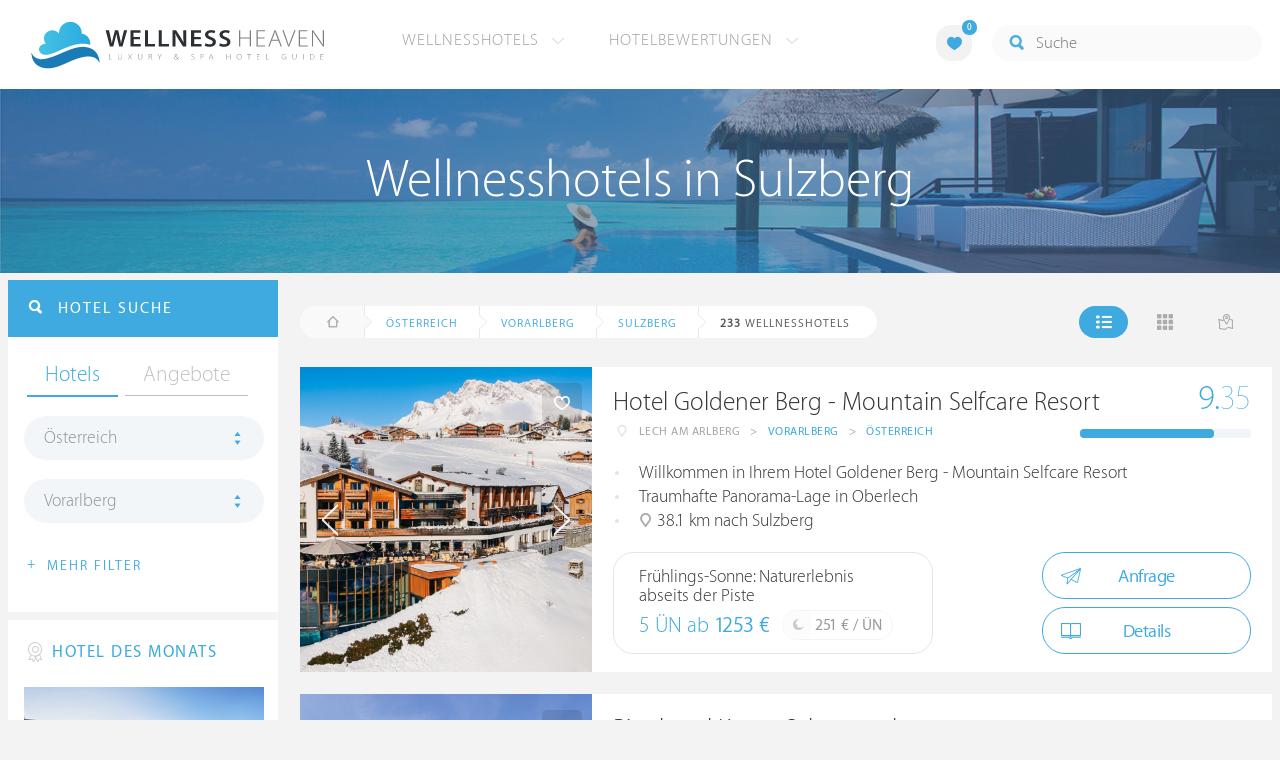

--- FILE ---
content_type: text/html; charset=UTF-8
request_url: https://at.wellness-heaven.de/wellnesshotels/oesterreich/vorarlberg/sulzberg/20/
body_size: 21670
content:

<!DOCTYPE html>
<!--[if lt IE 7]>      <html class="no-js lt-ie9 lt-ie8 lt-ie7"> <![endif]-->
<!--[if IE 7]>         <html class="no-js lt-ie9 lt-ie8"> <![endif]-->
<!--[if IE 8]>         <html class="no-js lt-ie9"> <![endif]-->
<!--[if gt IE 8]><!--> 
<html class="no-js" lang="de"> <!--<![endif]-->
  
  <head>
  

<title>Wellnesshotels Sulzberg (Vorarlberg) » Die besten Hotels Seite 3</title>
<meta name="description" content="Die besten Wellnesshotels in Sulzberg werden mit Bewertungen von Wellness Heaven präsentiert. Vorarlberg ist ideal für ein Wellness-Wochenende. Seite 3">
<meta charset="utf-8">
<meta name="referrer" content="origin">
<meta name="robots" content="noindex"><meta http-equiv="cache-control" content="no-cache"><base href="https://at.wellness-heaven.de/" />
<link rel="alternate" hreflang="de" href="https://www.wellness-heaven.de/wellnesshotels/oesterreich/vorarlberg/sulzberg/20/" />
<link rel="alternate" hreflang="de-CH" href="https://ch.wellness-heaven.de/wellnesshotels/oesterreich/vorarlberg/sulzberg/20/" />
<link rel="alternate" hreflang="de-AT" href="https://at.wellness-heaven.de/wellnesshotels/oesterreich/vorarlberg/sulzberg/20/" />
<meta name="viewport" content="width=device-width, initial-scale=1">

	<link rel="stylesheet" href="/css/normalize.min.css">
	<link rel="stylesheet" href="/min/?g=pluginscss">
	<link rel="stylesheet" href="/min/?g=maincss">
    
    <script src="/min/?g=mainjs"></script>
    
<script type="text/javascript">var keyerl = 'AIzaSyD-w43jV9Ftm_EUB-gaajsRNWMS5K82Z3o';</script><script>createCookie('tt','1','30');</script>    
 
	
	<script type="application/ld+json">
	{
  	"@context" : "https://schema.org",
  	"@type" : "WebSite",
  	"name" : "Wellness Heaven",
  	"alternateName" : "Wellness Heaven Hotel Guide",
  	"url" : "https://www.wellness-heaven.de"
	}
	</script>
	<script type="application/ld+json">
    {
      "@context": "https://schema.org",
      "@type": "Organization",
      "url": "https://www.wellness-heaven.de",
      "logo": "https://www.wellness-heaven.de/img/logo.svg"
    }
    </script>
    
    <link rel="icon" href="/favi/favicon.ico">
    <link rel="icon" type="image/png" href="/favi/favicon-32x32.png" sizes="32x32">
    <link rel="icon" type="image/png" href="/favi/favicon-96x96.png" sizes="96x96">
    <link rel="apple-touch-icon" sizes="57x57" href="/favi/apple-touch-icon-57x57.png">
    <link rel="apple-touch-icon" sizes="60x60" href="/favi/apple-touch-icon-60x60.png">
    <link rel="apple-touch-icon" sizes="72x72" href="/favi/apple-touch-icon-72x72.png">
    <link rel="apple-touch-icon" sizes="76x76" href="/favi/apple-touch-icon-76x76.png">
    <link rel="apple-touch-icon" sizes="114x114" href="/favi/apple-touch-icon-114x114.png">
    <link rel="apple-touch-icon" sizes="120x120" href="/favi/apple-touch-icon-120x120.png">
    <link rel="apple-touch-icon" sizes="152x152" href="/favi/apple-touch-icon-152x152.png">
    <link rel="apple-touch-icon" sizes="180x180" href="/favi/apple-touch-icon-180x180.png">
    <link rel="manifest" href="/favi/manifest.json">
    <meta name="msapplication-TileColor" content="#ffffff">
    <meta name="msapplication-TileImage" content="/favi/mstile-144x144.png">
    <meta name="theme-color" content="#ffffff">

    <!--[if lt IE 9]>
        <script src="//html5shiv.googlecode.com/svn/trunk/html5.js"></script>
        <script>window.html5 || document.write('<script src="js/vendor/html5shiv.js"><\/script>')</script>
    <![endif]-->


<link rel="prev" href="/wellnesshotels/oesterreich/vorarlberg/sulzberg/10/" /> <link rel="next" href="/wellnesshotels/oesterreich/vorarlberg/sulzberg/30/" /><meta property="og:image" content="/img/logo.svg"/><meta property="og:title" content="Wellnesshotels Sulzberg (Vorarlberg) » Die besten Hotels Seite 3" />
</head>

<body>
    <!--[if lt IE 7]>
      <p class="browsehappy">You are using an <strong>outdated</strong> browser. Please <a href="https://browsehappy.com/">upgrade your browser</a> to improve your experience.</p>
    <![endif]-->


<style>#preLoader{position:fixed;left:0;top:0;right:0;bottom:0;background:rgba(255,255,255,.99);z-index:100500}.preloader-double-torus,.preloader-wrap,.preloader-wrap img{position:absolute;left:0;top:0;bottom:0;right:0;margin:auto}.preloader-double-torus,.preloader-wrap{height:110px;width:110px}.preloader-wrap img{height:70px;width:70px}.preloader-double-torus{border:9px double;border-radius:50%;border-color:rgba(62,170,223,.65) #3eaadf;animation:preloader-spin 570ms infinite linear;-o-animation:preloader-spin 570ms infinite linear;-ms-animation:preloader-spin 570ms infinite linear;-webkit-animation:preloader-spin 570ms infinite linear;-moz-animation:preloader-spin 570ms infinite linear}@keyframes preloader-spin{100%{transform:rotate(360deg)}}@-o-keyframes preloader-spin{100%{-o-transform:rotate(360deg);transform:rotate(360deg)}}@-ms-keyframes preloader-spin{100%{-ms-transform:rotate(360deg);transform:rotate(360deg)}}@-webkit-keyframes preloader-spin{100%{-webkit-transform:rotate(360deg);transform:rotate(360deg)}}@-moz-keyframes preloader-spin{100%{-moz-transform:rotate(360deg);transform:rotate(360deg)}}
</style>

<div id="preLoader">
<div class="preloader-wrap">
  <img src="/img/logo-cloud.svg">
  <div class="preloader-double-torus"></div>
</div>
</div>

    <div id="main">
      <header id="header">
        <div class="main-container">
          <a href="/" class="logo"><img src="/img/logo.svg" alt="Wellness Heaven Logo" class="logosvg"></a>
          <a href="/" id="mob-btn"><div class="menu-burger"><span></span></div></a>

          <nav class="header-menu clearfix">
            <ul class="f-left">
              <li>
                <a href="#">Wellnesshotels <span class="icon-arrow-down-small"></span></a>

                <div class="dropdown">
                  <ul>
                  	<li><a href="/karte/">Wellnesshotel Karte</a></li>
                    <li><a href="/awards/">Wellness Heaven Awards</a></li> 
                    <li><a href="/hotelbewertung/wellness-spa/">Die besten Wellnesshotels</a></li>
                    <li><a href="/wellness/personalisierte-suche/">Personalisierte Hotelsuche</a></li> 
                    <li><a href="/wellness-angebote/top/">Wellness Angebote</a></li> 
                    <li><a href="/wellness/pressemeldungen/">Presse</a></li>
                    <li><a href="/wellness/wellness-gewinnspiel/">Gewinnspiel</a></li>
                    
                  </ul>
                </div>
              </li>
              <li>
                <a href="#">Hotelbewertungen <span class="icon-arrow-down-small"></span></a>

                <div class="dropdown">
                  <ul>
                    <li><a href="/wellness/testbericht-kriterien/">Test-Kriterien</a></li>
                    <li><a href="/wellness/bewertungsalgorithmus/">Bewertungs-Algorithmus</a></li>
                    <li><a href="/wellness/testbericht-experten/">Hoteltester</a></li>
                    <li><a href="/magazin/">Magazin</a></li>
                    <li><a href="/wellness/hoteltesterin-kolumne/">Hoteltesterin Kolumne</a></li>
                    <li><a href="/wellness/wellnessfuehrer-willkommen/">Wellness Heaven</a></li>
                    <li><a href="/wellness/testbericht-philosophie/">Philosophie</a></li>
                    <li><a href="/wellness/listing-varianten/">Listing Varianten</a></li>
                  </ul>
                </div>
              </li>
            </ul>

            <a href="#" id="search-btn"><span class="icon-search"></span></a>

            <div class="f-right" id="searchbox">
              <input id="search" type="text" placeholder="Suche"/>
              <span class="icon-search"></span>
              <a href="#" class="close"><span class="icon-close"></span></a>
                <div id="search-prompter" class="search-prompter"></div>
              </div>

              <div class="f-right like-box-container">
                <a href="#" class="like-block"><i class="icon-heart-full"></i><span id="likeCount">0</span></a>

                <div class="likebox-dropdown" style="display:none;">
                  <div class="likebox-wrap mCustomScrollbar " style="display:none;">
                    <a href="/wellness/merkzettel/" class="btn btn-blue-full">
                      <span class="icon-plane"></span>Anfrage an alle
                    </a>
                    <div class="ui-likebox-msg">Ihre Favoriten-Liste ist leer.</div>
                    <ul id="likeBox" class="ui-autocomplete ui-menu">
                      <li class="ui-hotels-title" style="display:none">
                        <span class="cati">Hotels</span>
                        <span class="cati" id="hotelsCount"></span>
                      </li>
                      <li id="uiHotelsList"></li>

                      <li class="ui-angebote-title" style="display:none">
                        <span class="cati">Angebote</span>
                        <span class="cati" id="angeboteCont"></span>
                      </li>
                      <li id="uiAngeboteList"></li>
                    </ul>
                  </div>
                </div>

              </div> <!-- .like-box-container -->

            </div>
          </nav>
        </div>
      </header><!--END Eheader-->

 <div class="bn-block">
        <img class="lazy iecrop" data-src="/img/landing-header.jpg" alt="Wellnesshotels in Sulzberg">

        <h1><span>Wellnesshotels in Sulzberg</span></h1>
      </div><!--END .bn-block-->
 <nav id="breadcrumbs-menu"><ul><li class="home"><a href="/"><span class="icon-home"></span> Startseite</a></li><li><a href="/wellnesshotels/oesterreich/">Österreich</a></li><li><a href="/wellnesshotels/oesterreich/vorarlberg/">Vorarlberg</a></li><li><a href="/wellnesshotels/oesterreich/vorarlberg/sulzberg/">Sulzberg</a></li>   </ul></nav><!--END #menu-->
      <div class="main-container l-aside-wrap clearfix left-aside-main">
        <div class="eRowFluid_dynamic f-right">    <div id="mainContWrap">      
          <div class="filter-block clearfix" id="filterBlockContent">
          <div class="f-left">
			<ul class="breadcrumbs-large clearfix" itemscope itemtype="http://schema.org/BreadcrumbList"><li class="home"><a href="/"><span class="icon-home"></span><span class="breadText"></span></a></li><li itemprop="itemListElement" itemscope itemtype="http://schema.org/ListItem"><a href="/wellnesshotels/oesterreich/" itemprop="item"><span itemprop="name">Österreich</span></a><meta itemprop="position" content="1"></li><li itemprop="itemListElement" itemscope itemtype="http://schema.org/ListItem"><a href="/wellnesshotels/oesterreich/vorarlberg/" itemprop="item"><span itemprop="name">Vorarlberg</span></a><meta itemprop="position" content="2"></li><li itemprop="itemListElement" itemscope itemtype="http://schema.org/ListItem"><a href="/wellnesshotels/oesterreich/vorarlberg/sulzberg/" itemprop="item"><span itemprop="name">Sulzberg</span></a><meta itemprop="position" content="3"></li> <li itemprop="itemListElement" itemscope itemtype="http://schema.org/ListItem"><a class="numfound" itemprop="item"><span itemprop="name"><b>233</b> Wellnesshotels</span></a><meta itemprop="position" content="4"></li></ul>
		  </div>
            <div class="f-right">
              <ul class="hotels-list-tab" id="hotelListTab">
                <li class="active"><a href="#"><span class="icon-line"></span></a></li>
                <li><a href="#" class="block"><span class="icon-block"></span></a></li>
                <li><a href="#" class="map-btn"><span class="icon-map"></span></a></li>
                <li class="active"><a href="#" class="searcho-btn" id="mob-btn2"><span class="icon-search"></span><span class="filtertext">Filter</span></a></li>
              </ul>
              
            </div>
          </div>

          <div class="overflow-hidden">
        <ul class="hotels-list" itemprop="mainEntity" itemscope itemtype="https://schema.org/ItemList">
              <li itemprop="itemListElement" itemscope itemtype="https://schema.org/ListItem">
              <meta itemprop="position" content="1">
                <div class="cont" itemprop="item" itemscope="" itemtype="https://schema.org/Hotel">
                  <div class="img-block">
                    <a href="/wellnesshotel/goldener-berg/" class="link-to" itemprop="url">

  <div class="swiper hotelswiper">
    <div class="swiper-wrapper">
    
      <div class="swiper-slide">
       <img class="swiper-lazy lazy iecrop" data-src="https://www.wellness-heaven.de/guide/goldener-berg/goldener-berg.jpg" data-srcset="https://www.wellness-heaven.de/guide/goldener-berg/goldener-berg.jpg 900w, https://www.wellness-heaven.de/guide/goldener-berg/goldener-berg_gr.jpg 1600w" alt="Wellnesshotel Vorarlberg Hotel Goldener Berg - Mountain Selfcare Resort">
        <div class="swiper-lazy-preloader swiper-lazy-preloader-white"></div>
      </div>

 		<div class="swiper-slide">
        <img class="swiper-lazy" data-src="https://www.wellness-heaven.de/guide/goldener-berg/data/image/goldener-berg-678e5b24f0e82.jpeg" alt="Hotel Goldener Berg - Mountain Selfcare Resort | Bild 1" />
        <div class="swiper-lazy-preloader swiper-lazy-preloader-white"></div>
      	</div>

 		<div class="swiper-slide">
        <img class="swiper-lazy" data-src="https://www.wellness-heaven.de/guide/goldener-berg/data/image/goldener-berg-66c4378a41864.jpeg" alt="Hotel Goldener Berg - Mountain Selfcare Resort | Bild 2" />
        <div class="swiper-lazy-preloader swiper-lazy-preloader-white"></div>
      	</div>

 		<div class="swiper-slide">
        <img class="swiper-lazy" data-src="https://www.wellness-heaven.de/guide/goldener-berg/data/image/goldener-berg-674c642313600.jpeg" alt="Hotel Goldener Berg - Mountain Selfcare Resort | Bild 3" />
        <div class="swiper-lazy-preloader swiper-lazy-preloader-white"></div>
      	</div>

 		<div class="swiper-slide">
        <img class="swiper-lazy" data-src="https://www.wellness-heaven.de/guide/goldener-berg/data/image/goldener-berg-6548e10c72401.jpeg" alt="Hotel Goldener Berg - Mountain Selfcare Resort | Bild 4" />
        <div class="swiper-lazy-preloader swiper-lazy-preloader-white"></div>
      	</div>

 		<div class="swiper-slide">
        <img class="swiper-lazy" data-src="https://www.wellness-heaven.de/guide/goldener-berg/data/image/goldener-berg-66c43678ac87a.jpeg" alt="Hotel Goldener Berg - Mountain Selfcare Resort | Bild 5" />
        <div class="swiper-lazy-preloader swiper-lazy-preloader-white"></div>
      	</div>

 		<div class="swiper-slide">
        <img class="swiper-lazy" data-src="https://www.wellness-heaven.de/guide/goldener-berg/data/image/goldener-berg-674c6423be3fb.jpeg" alt="Hotel Goldener Berg - Mountain Selfcare Resort | Bild 6" />
        <div class="swiper-lazy-preloader swiper-lazy-preloader-white"></div>
      	</div>

 		<div class="swiper-slide">
        <img class="swiper-lazy" data-src="https://www.wellness-heaven.de/guide/goldener-berg/data/image/goldener-berg-678e5b276661e.jpeg" alt="Hotel Goldener Berg - Mountain Selfcare Resort | Bild 7" />
        <div class="swiper-lazy-preloader swiper-lazy-preloader-white"></div>
      	</div>

 		<div class="swiper-slide">
        <img class="swiper-lazy" data-src="https://www.wellness-heaven.de/guide/goldener-berg/data/image/goldener-berg-678e5b57546db.jpeg" alt="Hotel Goldener Berg - Mountain Selfcare Resort | Bild 8" />
        <div class="swiper-lazy-preloader swiper-lazy-preloader-white"></div>
      	</div>

 		<div class="swiper-slide">
        <img class="swiper-lazy" data-src="https://www.wellness-heaven.de/guide/goldener-berg/data/image/goldener-berg-5c6fc680e9de3.jpeg" alt="Hotel Goldener Berg - Mountain Selfcare Resort | Bild 9" />
        <div class="swiper-lazy-preloader swiper-lazy-preloader-white"></div>
      	</div>

 		<div class="swiper-slide">
        <img class="swiper-lazy" data-src="https://www.wellness-heaven.de/guide/goldener-berg/data/image/goldener-berg-67402d4b3f6f8.jpeg" alt="Hotel Goldener Berg - Mountain Selfcare Resort | Bild 10" />
        <div class="swiper-lazy-preloader swiper-lazy-preloader-white"></div>
      	</div>

 		<div class="swiper-slide">
        <img class="swiper-lazy" data-src="https://www.wellness-heaven.de/guide/goldener-berg/data/image/goldener-berg-66c436343afa2.jpeg" alt="Hotel Goldener Berg - Mountain Selfcare Resort | Bild 11" />
        <div class="swiper-lazy-preloader swiper-lazy-preloader-white"></div>
      	</div>

 		<div class="swiper-slide">
        <img class="swiper-lazy" data-src="https://www.wellness-heaven.de/guide/goldener-berg/data/image/goldener-berg-678e5b052dc59.jpeg" alt="Hotel Goldener Berg - Mountain Selfcare Resort | Bild 12" />
        <div class="swiper-lazy-preloader swiper-lazy-preloader-white"></div>
      	</div>

 		<div class="swiper-slide">
        <img class="swiper-lazy" data-src="https://www.wellness-heaven.de/guide/goldener-berg/data/image/goldener-berg-6548e11dbefeb.jpeg" alt="Hotel Goldener Berg - Mountain Selfcare Resort | Bild 13" />
        <div class="swiper-lazy-preloader swiper-lazy-preloader-white"></div>
      	</div>

 		<div class="swiper-slide">
        <img class="swiper-lazy" data-src="https://www.wellness-heaven.de/guide/goldener-berg/data/image/goldener-berg-678e5b9e7d747.jpeg" alt="Hotel Goldener Berg - Mountain Selfcare Resort | Bild 14" />
        <div class="swiper-lazy-preloader swiper-lazy-preloader-white"></div>
      	</div>

 		<div class="swiper-slide">
        <img class="swiper-lazy" data-src="https://www.wellness-heaven.de/guide/goldener-berg/data/image/goldener-berg-6548e12068e17.jpeg" alt="Hotel Goldener Berg - Mountain Selfcare Resort | Bild 15" />
        <div class="swiper-lazy-preloader swiper-lazy-preloader-white"></div>
      	</div>

 		<div class="swiper-slide">
        <img class="swiper-lazy" data-src="https://www.wellness-heaven.de/guide/goldener-berg/data/image/goldener-berg-66c436803b24f.jpeg" alt="Hotel Goldener Berg - Mountain Selfcare Resort | Bild 16" />
        <div class="swiper-lazy-preloader swiper-lazy-preloader-white"></div>
      	</div>

 		<div class="swiper-slide">
        <img class="swiper-lazy" data-src="https://www.wellness-heaven.de/guide/goldener-berg/data/image/goldener-berg-66c4377fe2a82.jpeg" alt="Hotel Goldener Berg - Mountain Selfcare Resort | Bild 17" />
        <div class="swiper-lazy-preloader swiper-lazy-preloader-white"></div>
      	</div>

 		<div class="swiper-slide">
        <img class="swiper-lazy" data-src="https://www.wellness-heaven.de/guide/goldener-berg/data/image/goldener-berg-6548e10deec15.jpeg" alt="Hotel Goldener Berg - Mountain Selfcare Resort | Bild 18" />
        <div class="swiper-lazy-preloader swiper-lazy-preloader-white"></div>
      	</div>

 		<div class="swiper-slide">
        <img class="swiper-lazy" data-src="https://www.wellness-heaven.de/guide/goldener-berg/data/image/goldener-berg-6548e10cc1f26.jpeg" alt="Hotel Goldener Berg - Mountain Selfcare Resort | Bild 19" />
        <div class="swiper-lazy-preloader swiper-lazy-preloader-white"></div>
      	</div>

 		<div class="swiper-slide">
        <img class="swiper-lazy" data-src="https://www.wellness-heaven.de/guide/goldener-berg/data/image/goldener-berg-66c43782dbafd.jpeg" alt="Hotel Goldener Berg - Mountain Selfcare Resort | Bild 20" />
        <div class="swiper-lazy-preloader swiper-lazy-preloader-white"></div>
      	</div>

 		<div class="swiper-slide">
        <img class="swiper-lazy" data-src="https://www.wellness-heaven.de/guide/goldener-berg/data/image/goldener-berg-678e5b5915531.jpeg" alt="Hotel Goldener Berg - Mountain Selfcare Resort | Bild 21" />
        <div class="swiper-lazy-preloader swiper-lazy-preloader-white"></div>
      	</div>

 		<div class="swiper-slide">
        <img class="swiper-lazy" data-src="https://www.wellness-heaven.de/guide/goldener-berg/data/image/goldener-berg-66c4377ed6971.jpeg" alt="Hotel Goldener Berg - Mountain Selfcare Resort | Bild 22" />
        <div class="swiper-lazy-preloader swiper-lazy-preloader-white"></div>
      	</div>

 		<div class="swiper-slide">
        <img class="swiper-lazy" data-src="https://www.wellness-heaven.de/guide/goldener-berg/data/image/goldener-berg-6548e1259ad7f.jpeg" alt="Hotel Goldener Berg - Mountain Selfcare Resort | Bild 23" />
        <div class="swiper-lazy-preloader swiper-lazy-preloader-white"></div>
      	</div>

 		<div class="swiper-slide">
        <img class="swiper-lazy" data-src="https://www.wellness-heaven.de/guide/goldener-berg/data/image/goldener-berg-674c6421b70c3.jpeg" alt="Hotel Goldener Berg - Mountain Selfcare Resort | Bild 24" />
        <div class="swiper-lazy-preloader swiper-lazy-preloader-white"></div>
      	</div>

 		<div class="swiper-slide">
        <img class="swiper-lazy" data-src="https://www.wellness-heaven.de/guide/goldener-berg/data/image/goldener-berg-6548e1236c2d4.jpeg" alt="Hotel Goldener Berg - Mountain Selfcare Resort | Bild 25" />
        <div class="swiper-lazy-preloader swiper-lazy-preloader-white"></div>
      	</div>

 		<div class="swiper-slide">
        <img class="swiper-lazy" data-src="https://www.wellness-heaven.de/guide/goldener-berg/data/image/goldener-berg-5f844a74d9301.jpeg" alt="Hotel Goldener Berg - Mountain Selfcare Resort | Bild 26" />
        <div class="swiper-lazy-preloader swiper-lazy-preloader-white"></div>
      	</div>

 		<div class="swiper-slide">
        <img class="swiper-lazy" data-src="https://www.wellness-heaven.de/guide/goldener-berg/data/image/goldener-berg-5b683baa289eb.jpeg" alt="Hotel Goldener Berg - Mountain Selfcare Resort | Bild 27" />
        <div class="swiper-lazy-preloader swiper-lazy-preloader-white"></div>
      	</div>

 		<div class="swiper-slide">
        <img class="swiper-lazy" data-src="https://www.wellness-heaven.de/guide/goldener-berg/data/image/goldener-berg-6548e12684056.jpeg" alt="Hotel Goldener Berg - Mountain Selfcare Resort | Bild 28" />
        <div class="swiper-lazy-preloader swiper-lazy-preloader-white"></div>
      	</div>

 		<div class="swiper-slide">
        <img class="swiper-lazy" data-src="https://www.wellness-heaven.de/guide/goldener-berg/data/image/goldener-berg-5e82f58649d8d.jpeg" alt="Hotel Goldener Berg - Mountain Selfcare Resort | Bild 29" />
        <div class="swiper-lazy-preloader swiper-lazy-preloader-white"></div>
      	</div>

 		<div class="swiper-slide">
        <img class="swiper-lazy" data-src="https://www.wellness-heaven.de/guide/goldener-berg/data/image/goldener-berg-674c6422a0889.jpeg" alt="Hotel Goldener Berg - Mountain Selfcare Resort | Bild 30" />
        <div class="swiper-lazy-preloader swiper-lazy-preloader-white"></div>
      	</div>

 		<div class="swiper-slide">
        <img class="swiper-lazy" data-src="https://www.wellness-heaven.de/guide/goldener-berg/data/image/goldener-berg-673ef8aeecf09.jpeg" alt="Hotel Goldener Berg - Mountain Selfcare Resort | Bild 31" />
        <div class="swiper-lazy-preloader swiper-lazy-preloader-white"></div>
      	</div>

 		<div class="swiper-slide">
        <img class="swiper-lazy" data-src="https://www.wellness-heaven.de/guide/goldener-berg/data/image/goldener-berg-5e82f58a529f1.jpeg" alt="Hotel Goldener Berg - Mountain Selfcare Resort | Bild 32" />
        <div class="swiper-lazy-preloader swiper-lazy-preloader-white"></div>
      	</div>

 		<div class="swiper-slide">
        <img class="swiper-lazy" data-src="https://www.wellness-heaven.de/guide/goldener-berg/data/image/goldener-berg-5c6fc6808eb48.jpeg" alt="Hotel Goldener Berg - Mountain Selfcare Resort | Bild 33" />
        <div class="swiper-lazy-preloader swiper-lazy-preloader-white"></div>
      	</div>

 		<div class="swiper-slide">
        <img class="swiper-lazy" data-src="https://www.wellness-heaven.de/guide/goldener-berg/data/image/goldener-berg-678e5b8362c17.jpeg" alt="Hotel Goldener Berg - Mountain Selfcare Resort | Bild 34" />
        <div class="swiper-lazy-preloader swiper-lazy-preloader-white"></div>
      	</div>

 		<div class="swiper-slide">
        <img class="swiper-lazy" data-src="https://www.wellness-heaven.de/guide/goldener-berg/data/image/goldener-berg-6548e1117fe24.jpeg" alt="Hotel Goldener Berg - Mountain Selfcare Resort | Bild 35" />
        <div class="swiper-lazy-preloader swiper-lazy-preloader-white"></div>
      	</div>

 		<div class="swiper-slide">
        <img class="swiper-lazy" data-src="https://www.wellness-heaven.de/guide/goldener-berg/data/image/goldener-berg-6548e1226e633.jpeg" alt="Hotel Goldener Berg - Mountain Selfcare Resort | Bild 36" />
        <div class="swiper-lazy-preloader swiper-lazy-preloader-white"></div>
      	</div>

 		<div class="swiper-slide">
        <img class="swiper-lazy" data-src="https://www.wellness-heaven.de/guide/goldener-berg/data/image/goldener-berg-6548e124a6001.jpeg" alt="Hotel Goldener Berg - Mountain Selfcare Resort | Bild 37" />
        <div class="swiper-lazy-preloader swiper-lazy-preloader-white"></div>
      	</div>

 		<div class="swiper-slide">
        <img class="swiper-lazy" data-src="https://www.wellness-heaven.de/guide/goldener-berg/data/image/goldener-berg-5df24fbbb4919.jpeg" alt="Hotel Goldener Berg - Mountain Selfcare Resort | Bild 38" />
        <div class="swiper-lazy-preloader swiper-lazy-preloader-white"></div>
      	</div>

 		<div class="swiper-slide">
        <img class="swiper-lazy" data-src="https://www.wellness-heaven.de/guide/goldener-berg/data/image/goldener-berg-5b683b482b1c2.jpeg" alt="Hotel Goldener Berg - Mountain Selfcare Resort | Bild 39" />
        <div class="swiper-lazy-preloader swiper-lazy-preloader-white"></div>
      	</div>

 		<div class="swiper-slide">
        <img class="swiper-lazy" data-src="https://www.wellness-heaven.de/guide/goldener-berg/data/image/goldener-berg-5b683b9064617.jpeg" alt="Hotel Goldener Berg - Mountain Selfcare Resort | Bild 40" />
        <div class="swiper-lazy-preloader swiper-lazy-preloader-white"></div>
      	</div>

 		<div class="swiper-slide">
        <img class="swiper-lazy" data-src="https://www.wellness-heaven.de/guide/goldener-berg/data/image/goldener-berg-5b683afb7e85f.jpeg" alt="Hotel Goldener Berg - Mountain Selfcare Resort | Bild 41" />
        <div class="swiper-lazy-preloader swiper-lazy-preloader-white"></div>
      	</div>

 		<div class="swiper-slide">
        <img class="swiper-lazy" data-src="https://www.wellness-heaven.de/guide/goldener-berg/data/image/goldener-berg-6548e127e84b9.jpeg" alt="Hotel Goldener Berg - Mountain Selfcare Resort | Bild 42" />
        <div class="swiper-lazy-preloader swiper-lazy-preloader-white"></div>
      	</div>

 		<div class="swiper-slide">
        <img class="swiper-lazy" data-src="https://www.wellness-heaven.de/guide/goldener-berg/data/image/goldener-berg-66b07da7dbae9.jpeg" alt="Hotel Goldener Berg - Mountain Selfcare Resort | Bild 43" />
        <div class="swiper-lazy-preloader swiper-lazy-preloader-white"></div>
      	</div>

 		<div class="swiper-slide">
        <img class="swiper-lazy" data-src="https://www.wellness-heaven.de/guide/goldener-berg/data/image/goldener-berg-60264c0023176.jpeg" alt="Hotel Goldener Berg - Mountain Selfcare Resort | Bild 44" />
        <div class="swiper-lazy-preloader swiper-lazy-preloader-white"></div>
      	</div>

 		<div class="swiper-slide">
        <img class="swiper-lazy" data-src="https://www.wellness-heaven.de/guide/goldener-berg/data/image/goldener-berg-6255511bb7aed.jpeg" alt="Hotel Goldener Berg - Mountain Selfcare Resort | Bild 45" />
        <div class="swiper-lazy-preloader swiper-lazy-preloader-white"></div>
      	</div>

 		<div class="swiper-slide">
        <img class="swiper-lazy" data-src="https://www.wellness-heaven.de/guide/goldener-berg/data/image/goldener-berg-6278c62703ee6.jpeg" alt="Hotel Goldener Berg - Mountain Selfcare Resort | Bild 46" />
        <div class="swiper-lazy-preloader swiper-lazy-preloader-white"></div>
      	</div>

 		<div class="swiper-slide">
        <img class="swiper-lazy" data-src="https://www.wellness-heaven.de/guide/goldener-berg/data/image/goldener-berg-6278d7a3ebf19.jpeg" alt="Hotel Goldener Berg - Mountain Selfcare Resort | Bild 47" />
        <div class="swiper-lazy-preloader swiper-lazy-preloader-white"></div>
      	</div>

 		<div class="swiper-slide">
        <img class="swiper-lazy" data-src="https://www.wellness-heaven.de/guide/goldener-berg/data/image/goldener-berg-62b02981c6908.jpeg" alt="Hotel Goldener Berg - Mountain Selfcare Resort | Bild 48" />
        <div class="swiper-lazy-preloader swiper-lazy-preloader-white"></div>
      	</div>

 		<div class="swiper-slide">
        <img class="swiper-lazy" data-src="https://www.wellness-heaven.de/guide/goldener-berg/data/image/goldener-berg-62b0298788b35.jpeg" alt="Hotel Goldener Berg - Mountain Selfcare Resort | Bild 49" />
        <div class="swiper-lazy-preloader swiper-lazy-preloader-white"></div>
      	</div>

 		<div class="swiper-slide">
        <img class="swiper-lazy" data-src="https://www.wellness-heaven.de/guide/goldener-berg/data/image/goldener-berg-63f7792f4d7b2.jpeg" alt="Hotel Goldener Berg - Mountain Selfcare Resort | Bild 50" />
        <div class="swiper-lazy-preloader swiper-lazy-preloader-white"></div>
      	</div>

 		<div class="swiper-slide">
        <img class="swiper-lazy" data-src="https://www.wellness-heaven.de/guide/goldener-berg/data/image/goldener-berg-6458d5589cc9f.jpeg" alt="Hotel Goldener Berg - Mountain Selfcare Resort | Bild 51" />
        <div class="swiper-lazy-preloader swiper-lazy-preloader-white"></div>
      	</div>

 		<div class="swiper-slide">
        <img class="swiper-lazy" data-src="https://www.wellness-heaven.de/guide/goldener-berg/data/image/goldener-berg-646b5219c87d0.jpeg" alt="Hotel Goldener Berg - Mountain Selfcare Resort | Bild 52" />
        <div class="swiper-lazy-preloader swiper-lazy-preloader-white"></div>
      	</div>

 		<div class="swiper-slide">
        <img class="swiper-lazy" data-src="https://www.wellness-heaven.de/guide/goldener-berg/data/image/goldener-berg-6548e0772721b.jpeg" alt="Hotel Goldener Berg - Mountain Selfcare Resort | Bild 53" />
        <div class="swiper-lazy-preloader swiper-lazy-preloader-white"></div>
      	</div>

 		<div class="swiper-slide">
        <img class="swiper-lazy" data-src="https://www.wellness-heaven.de/guide/goldener-berg/data/image/goldener-berg-6548e0778c779.jpeg" alt="Hotel Goldener Berg - Mountain Selfcare Resort | Bild 54" />
        <div class="swiper-lazy-preloader swiper-lazy-preloader-white"></div>
      	</div>

 		<div class="swiper-slide">
        <img class="swiper-lazy" data-src="https://www.wellness-heaven.de/guide/goldener-berg/data/image/goldener-berg-6548e0950d94d.jpeg" alt="Hotel Goldener Berg - Mountain Selfcare Resort | Bild 55" />
        <div class="swiper-lazy-preloader swiper-lazy-preloader-white"></div>
      	</div>

 		<div class="swiper-slide">
        <img class="swiper-lazy" data-src="https://www.wellness-heaven.de/guide/goldener-berg/data/image/goldener-berg-6548e123b507c.jpeg" alt="Hotel Goldener Berg - Mountain Selfcare Resort | Bild 56" />
        <div class="swiper-lazy-preloader swiper-lazy-preloader-white"></div>
      	</div>

 		<div class="swiper-slide">
        <img class="swiper-lazy" data-src="https://www.wellness-heaven.de/guide/goldener-berg/data/image/goldener-berg-6548e11720584.jpeg" alt="Hotel Goldener Berg - Mountain Selfcare Resort | Bild 57" />
        <div class="swiper-lazy-preloader swiper-lazy-preloader-white"></div>
      	</div>

 		<div class="swiper-slide">
        <img class="swiper-lazy" data-src="https://www.wellness-heaven.de/guide/goldener-berg/data/image/goldener-berg-6548e11cad228.jpeg" alt="Hotel Goldener Berg - Mountain Selfcare Resort | Bild 58" />
        <div class="swiper-lazy-preloader swiper-lazy-preloader-white"></div>
      	</div>

 		<div class="swiper-slide">
        <img class="swiper-lazy" data-src="https://www.wellness-heaven.de/guide/goldener-berg/data/image/goldener-berg-6548e11d43b37.jpeg" alt="Hotel Goldener Berg - Mountain Selfcare Resort | Bild 59" />
        <div class="swiper-lazy-preloader swiper-lazy-preloader-white"></div>
      	</div>

 		<div class="swiper-slide">
        <img class="swiper-lazy" data-src="https://www.wellness-heaven.de/guide/goldener-berg/data/image/goldener-berg-6548e11f80b61.jpeg" alt="Hotel Goldener Berg - Mountain Selfcare Resort | Bild 60" />
        <div class="swiper-lazy-preloader swiper-lazy-preloader-white"></div>
      	</div>

 		<div class="swiper-slide">
        <img class="swiper-lazy" data-src="https://www.wellness-heaven.de/guide/goldener-berg/data/image/goldener-berg-6548e1214a5d2.jpeg" alt="Hotel Goldener Berg - Mountain Selfcare Resort | Bild 61" />
        <div class="swiper-lazy-preloader swiper-lazy-preloader-white"></div>
      	</div>

 		<div class="swiper-slide">
        <img class="swiper-lazy" data-src="https://www.wellness-heaven.de/guide/goldener-berg/data/image/goldener-berg-6548e121a2b7a.jpeg" alt="Hotel Goldener Berg - Mountain Selfcare Resort | Bild 62" />
        <div class="swiper-lazy-preloader swiper-lazy-preloader-white"></div>
      	</div>

 		<div class="swiper-slide">
        <img class="swiper-lazy" data-src="https://www.wellness-heaven.de/guide/goldener-berg/data/image/goldener-berg-6548e120569b0.jpeg" alt="Hotel Goldener Berg - Mountain Selfcare Resort | Bild 63" />
        <div class="swiper-lazy-preloader swiper-lazy-preloader-white"></div>
      	</div>

 		<div class="swiper-slide">
        <img class="swiper-lazy" data-src="https://www.wellness-heaven.de/guide/goldener-berg/data/image/goldener-berg-6548e12399d59.jpeg" alt="Hotel Goldener Berg - Mountain Selfcare Resort | Bild 64" />
        <div class="swiper-lazy-preloader swiper-lazy-preloader-white"></div>
      	</div>

 		<div class="swiper-slide">
        <img class="swiper-lazy" data-src="https://www.wellness-heaven.de/guide/goldener-berg/data/image/goldener-berg-6548e125ab0f5.jpeg" alt="Hotel Goldener Berg - Mountain Selfcare Resort | Bild 65" />
        <div class="swiper-lazy-preloader swiper-lazy-preloader-white"></div>
      	</div>

 		<div class="swiper-slide">
        <img class="swiper-lazy" data-src="https://www.wellness-heaven.de/guide/goldener-berg/data/image/goldener-berg-678e5bc32c7fe.jpeg" alt="Hotel Goldener Berg - Mountain Selfcare Resort | Bild 66" />
        <div class="swiper-lazy-preloader swiper-lazy-preloader-white"></div>
      	</div>

 		<div class="swiper-slide">
        <img class="swiper-lazy" data-src="https://www.wellness-heaven.de/guide/goldener-berg/data/image/goldener-berg-6548e12896000.jpeg" alt="Hotel Goldener Berg - Mountain Selfcare Resort | Bild 67" />
        <div class="swiper-lazy-preloader swiper-lazy-preloader-white"></div>
      	</div>

 		<div class="swiper-slide">
        <img class="swiper-lazy" data-src="https://www.wellness-heaven.de/guide/goldener-berg/data/image/goldener-berg-6565bd31136eb.jpeg" alt="Hotel Goldener Berg - Mountain Selfcare Resort | Bild 68" />
        <div class="swiper-lazy-preloader swiper-lazy-preloader-white"></div>
      	</div>

 		<div class="swiper-slide">
        <img class="swiper-lazy" data-src="https://www.wellness-heaven.de/guide/goldener-berg/data/image/goldener-berg-657ffc068c641.jpeg" alt="Hotel Goldener Berg - Mountain Selfcare Resort | Bild 69" />
        <div class="swiper-lazy-preloader swiper-lazy-preloader-white"></div>
      	</div>

 		<div class="swiper-slide">
        <img class="swiper-lazy" data-src="https://www.wellness-heaven.de/guide/goldener-berg/data/image/goldener-berg-657ffd7310e73.jpeg" alt="Hotel Goldener Berg - Mountain Selfcare Resort | Bild 70" />
        <div class="swiper-lazy-preloader swiper-lazy-preloader-white"></div>
      	</div>

 		<div class="swiper-slide">
        <img class="swiper-lazy" data-src="https://www.wellness-heaven.de/guide/goldener-berg/data/image/goldener-berg-65800cc652c76.jpeg" alt="Hotel Goldener Berg - Mountain Selfcare Resort | Bild 71" />
        <div class="swiper-lazy-preloader swiper-lazy-preloader-white"></div>
      	</div>

 		<div class="swiper-slide">
        <img class="swiper-lazy" data-src="https://www.wellness-heaven.de/guide/goldener-berg/data/image/goldener-berg-65800dcbbfbac.jpeg" alt="Hotel Goldener Berg - Mountain Selfcare Resort | Bild 72" />
        <div class="swiper-lazy-preloader swiper-lazy-preloader-white"></div>
      	</div>

 		<div class="swiper-slide">
        <img class="swiper-lazy" data-src="https://www.wellness-heaven.de/guide/goldener-berg/data/image/goldener-berg-65801497c25f9.jpeg" alt="Hotel Goldener Berg - Mountain Selfcare Resort | Bild 73" />
        <div class="swiper-lazy-preloader swiper-lazy-preloader-white"></div>
      	</div>

 		<div class="swiper-slide">
        <img class="swiper-lazy" data-src="https://www.wellness-heaven.de/guide/goldener-berg/data/image/goldener-berg-65801b19dc582.jpeg" alt="Hotel Goldener Berg - Mountain Selfcare Resort | Bild 74" />
        <div class="swiper-lazy-preloader swiper-lazy-preloader-white"></div>
      	</div>

 		<div class="swiper-slide">
        <img class="swiper-lazy" data-src="https://www.wellness-heaven.de/guide/goldener-berg/data/image/goldener-berg-65801d7e6ee34.jpeg" alt="Hotel Goldener Berg - Mountain Selfcare Resort | Bild 75" />
        <div class="swiper-lazy-preloader swiper-lazy-preloader-white"></div>
      	</div>

 		<div class="swiper-slide">
        <img class="swiper-lazy" data-src="https://www.wellness-heaven.de/guide/goldener-berg/data/image/goldener-berg-65801ed269c8b.jpeg" alt="Hotel Goldener Berg - Mountain Selfcare Resort | Bild 76" />
        <div class="swiper-lazy-preloader swiper-lazy-preloader-white"></div>
      	</div>

 		<div class="swiper-slide">
        <img class="swiper-lazy" data-src="https://www.wellness-heaven.de/guide/goldener-berg/data/image/goldener-berg-65801fe8a8039.jpeg" alt="Hotel Goldener Berg - Mountain Selfcare Resort | Bild 77" />
        <div class="swiper-lazy-preloader swiper-lazy-preloader-white"></div>
      	</div>

 		<div class="swiper-slide">
        <img class="swiper-lazy" data-src="https://www.wellness-heaven.de/guide/goldener-berg/data/image/goldener-berg-6580216e5dc2c.jpeg" alt="Hotel Goldener Berg - Mountain Selfcare Resort | Bild 78" />
        <div class="swiper-lazy-preloader swiper-lazy-preloader-white"></div>
      	</div>

 		<div class="swiper-slide">
        <img class="swiper-lazy" data-src="https://www.wellness-heaven.de/guide/goldener-berg/data/image/goldener-berg-659e62f6dfb90.jpeg" alt="Hotel Goldener Berg - Mountain Selfcare Resort | Bild 79" />
        <div class="swiper-lazy-preloader swiper-lazy-preloader-white"></div>
      	</div>

 		<div class="swiper-slide">
        <img class="swiper-lazy" data-src="https://www.wellness-heaven.de/guide/goldener-berg/data/image/goldener-berg-659e6d99ed7ac.jpeg" alt="Hotel Goldener Berg - Mountain Selfcare Resort | Bild 80" />
        <div class="swiper-lazy-preloader swiper-lazy-preloader-white"></div>
      	</div>

 		<div class="swiper-slide">
        <img class="swiper-lazy" data-src="https://www.wellness-heaven.de/guide/goldener-berg/data/image/goldener-berg-65dee09fe4b7b.jpeg" alt="Hotel Goldener Berg - Mountain Selfcare Resort | Bild 81" />
        <div class="swiper-lazy-preloader swiper-lazy-preloader-white"></div>
      	</div>

 		<div class="swiper-slide">
        <img class="swiper-lazy" data-src="https://www.wellness-heaven.de/guide/goldener-berg/data/image/goldener-berg-65dee661da68b.jpeg" alt="Hotel Goldener Berg - Mountain Selfcare Resort | Bild 82" />
        <div class="swiper-lazy-preloader swiper-lazy-preloader-white"></div>
      	</div>

 		<div class="swiper-slide">
        <img class="swiper-lazy" data-src="https://www.wellness-heaven.de/guide/goldener-berg/data/image/goldener-berg-6614dcd770951.jpeg" alt="Hotel Goldener Berg - Mountain Selfcare Resort | Bild 83" />
        <div class="swiper-lazy-preloader swiper-lazy-preloader-white"></div>
      	</div>

 		<div class="swiper-slide">
        <img class="swiper-lazy" data-src="https://www.wellness-heaven.de/guide/goldener-berg/data/image/goldener-berg-6654553a8bb64.jpeg" alt="Hotel Goldener Berg - Mountain Selfcare Resort | Bild 84" />
        <div class="swiper-lazy-preloader swiper-lazy-preloader-white"></div>
      	</div>

 		<div class="swiper-slide">
        <img class="swiper-lazy" data-src="https://www.wellness-heaven.de/guide/goldener-berg/data/image/goldener-berg-66b07bf09d757.jpeg" alt="Hotel Goldener Berg - Mountain Selfcare Resort | Bild 85" />
        <div class="swiper-lazy-preloader swiper-lazy-preloader-white"></div>
      	</div>

 		<div class="swiper-slide">
        <img class="swiper-lazy" data-src="https://www.wellness-heaven.de/guide/goldener-berg/data/image/goldener-berg-66c43677442c6.jpeg" alt="Hotel Goldener Berg - Mountain Selfcare Resort | Bild 86" />
        <div class="swiper-lazy-preloader swiper-lazy-preloader-white"></div>
      	</div>

 		<div class="swiper-slide">
        <img class="swiper-lazy" data-src="https://www.wellness-heaven.de/guide/goldener-berg/data/image/goldener-berg-673ef7f8f2588.jpeg" alt="Hotel Goldener Berg - Mountain Selfcare Resort | Bild 87" />
        <div class="swiper-lazy-preloader swiper-lazy-preloader-white"></div>
      	</div>

 		<div class="swiper-slide">
        <img class="swiper-lazy" data-src="https://www.wellness-heaven.de/guide/goldener-berg/data/image/goldener-berg-673ef7f920949.jpeg" alt="Hotel Goldener Berg - Mountain Selfcare Resort | Bild 88" />
        <div class="swiper-lazy-preloader swiper-lazy-preloader-white"></div>
      	</div>

 		<div class="swiper-slide">
        <img class="swiper-lazy" data-src="https://www.wellness-heaven.de/guide/goldener-berg/data/image/goldener-berg-674c658094be6.jpeg" alt="Hotel Goldener Berg - Mountain Selfcare Resort | Bild 89" />
        <div class="swiper-lazy-preloader swiper-lazy-preloader-white"></div>
      	</div>

 		<div class="swiper-slide">
        <img class="swiper-lazy" data-src="https://www.wellness-heaven.de/guide/goldener-berg/data/image/goldener-berg-678f7077beb00.jpeg" alt="Hotel Goldener Berg - Mountain Selfcare Resort | Bild 90" />
        <div class="swiper-lazy-preloader swiper-lazy-preloader-white"></div>
      	</div>

 		<div class="swiper-slide">
        <img class="swiper-lazy" data-src="https://www.wellness-heaven.de/guide/goldener-berg/data/image/goldener-berg-678f71566532b.jpeg" alt="Hotel Goldener Berg - Mountain Selfcare Resort | Bild 91" />
        <div class="swiper-lazy-preloader swiper-lazy-preloader-white"></div>
      	</div>

 		<div class="swiper-slide">
        <img class="swiper-lazy" data-src="https://www.wellness-heaven.de/guide/goldener-berg/data/image/goldener-berg-678f725d55dac.jpeg" alt="Hotel Goldener Berg - Mountain Selfcare Resort | Bild 92" />
        <div class="swiper-lazy-preloader swiper-lazy-preloader-white"></div>
      	</div>

 		<div class="swiper-slide">
        <img class="swiper-lazy" data-src="https://www.wellness-heaven.de/guide/goldener-berg/data/image/goldener-berg-679c8e3ab12bd.jpeg" alt="Hotel Goldener Berg - Mountain Selfcare Resort | Bild 93" />
        <div class="swiper-lazy-preloader swiper-lazy-preloader-white"></div>
      	</div>

 		<div class="swiper-slide">
        <img class="swiper-lazy" data-src="https://www.wellness-heaven.de/guide/goldener-berg/data/image/goldener-berg-681085a2d0751.jpeg" alt="Hotel Goldener Berg - Mountain Selfcare Resort | Bild 94" />
        <div class="swiper-lazy-preloader swiper-lazy-preloader-white"></div>
      	</div>

 		<div class="swiper-slide">
        <img class="swiper-lazy" data-src="https://www.wellness-heaven.de/guide/goldener-berg/data/image/goldener-berg-6891ce36c87bd.jpeg" alt="Hotel Goldener Berg - Mountain Selfcare Resort | Bild 95" />
        <div class="swiper-lazy-preloader swiper-lazy-preloader-white"></div>
      	</div>

 		<div class="swiper-slide">
        <img class="swiper-lazy" data-src="https://www.wellness-heaven.de/guide/goldener-berg/data/image/goldener-berg-6891d1230cf16.jpeg" alt="Hotel Goldener Berg - Mountain Selfcare Resort | Bild 96" />
        <div class="swiper-lazy-preloader swiper-lazy-preloader-white"></div>
      	</div>

 		<div class="swiper-slide">
        <img class="swiper-lazy" data-src="https://www.wellness-heaven.de/guide/goldener-berg/data/image/goldener-berg-6891d250355ea.jpeg" alt="Hotel Goldener Berg - Mountain Selfcare Resort | Bild 97" />
        <div class="swiper-lazy-preloader swiper-lazy-preloader-white"></div>
      	</div>

 		<div class="swiper-slide">
        <img class="swiper-lazy" data-src="https://www.wellness-heaven.de/guide/goldener-berg/data/image/goldener-berg-6891d25d4a075.jpeg" alt="Hotel Goldener Berg - Mountain Selfcare Resort | Bild 98" />
        <div class="swiper-lazy-preloader swiper-lazy-preloader-white"></div>
      	</div>

 		<div class="swiper-slide">
        <img class="swiper-lazy" data-src="https://www.wellness-heaven.de/guide/goldener-berg/data/image/goldener-berg-6891d2ff15608.jpeg" alt="Hotel Goldener Berg - Mountain Selfcare Resort | Bild 99" />
        <div class="swiper-lazy-preloader swiper-lazy-preloader-white"></div>
      	</div>

 		<div class="swiper-slide">
        <img class="swiper-lazy" data-src="https://www.wellness-heaven.de/guide/goldener-berg/data/image/goldener-berg-68b15667e0bc4.jpeg" alt="Hotel Goldener Berg - Mountain Selfcare Resort | Bild 100" />
        <div class="swiper-lazy-preloader swiper-lazy-preloader-white"></div>
      	</div>

 		<div class="swiper-slide">
        <img class="swiper-lazy" data-src="https://www.wellness-heaven.de/guide/goldener-berg/data/image/goldener-berg-68b156899317b.jpeg" alt="Hotel Goldener Berg - Mountain Selfcare Resort | Bild 101" />
        <div class="swiper-lazy-preloader swiper-lazy-preloader-white"></div>
      	</div>

 		<div class="swiper-slide">
        <img class="swiper-lazy" data-src="https://www.wellness-heaven.de/guide/goldener-berg/data/image/goldener-berg-68b15a5e45370.jpeg" alt="Hotel Goldener Berg - Mountain Selfcare Resort | Bild 102" />
        <div class="swiper-lazy-preloader swiper-lazy-preloader-white"></div>
      	</div>

 		<div class="swiper-slide">
        <img class="swiper-lazy" data-src="https://www.wellness-heaven.de/guide/goldener-berg/data/image/goldener-berg-68b15df60139b.jpeg" alt="Hotel Goldener Berg - Mountain Selfcare Resort | Bild 103" />
        <div class="swiper-lazy-preloader swiper-lazy-preloader-white"></div>
      	</div>

 		<div class="swiper-slide">
        <img class="swiper-lazy" data-src="https://www.wellness-heaven.de/guide/goldener-berg/data/image/goldener-berg-68b160cab32b9.jpeg" alt="Hotel Goldener Berg - Mountain Selfcare Resort | Bild 104" />
        <div class="swiper-lazy-preloader swiper-lazy-preloader-white"></div>
      	</div>

 		<div class="swiper-slide">
        <img class="swiper-lazy" data-src="https://www.wellness-heaven.de/guide/goldener-berg/data/image/goldener-berg-68b161624515c.jpeg" alt="Hotel Goldener Berg - Mountain Selfcare Resort | Bild 105" />
        <div class="swiper-lazy-preloader swiper-lazy-preloader-white"></div>
      	</div>

 		<div class="swiper-slide">
        <img class="swiper-lazy" data-src="https://www.wellness-heaven.de/guide/goldener-berg/data/image/goldener-berg-68ef61a34052c.jpeg" alt="Hotel Goldener Berg - Mountain Selfcare Resort | Bild 106" />
        <div class="swiper-lazy-preloader swiper-lazy-preloader-white"></div>
      	</div>

 		<div class="swiper-slide">
        <img class="swiper-lazy" data-src="https://www.wellness-heaven.de/guide/goldener-berg/data/image/goldener-berg-68ef630d062dd.jpeg" alt="Hotel Goldener Berg - Mountain Selfcare Resort | Bild 107" />
        <div class="swiper-lazy-preloader swiper-lazy-preloader-white"></div>
      	</div>

    </div>
    <div class="swiper-button-next"><i class="icon-arrow-right"></i></div>
    <div class="swiper-button-prev"><i class="icon-arrow-left"></i></div>

  </div>

                    </a>
                    <meta itemprop="image" content="https://www.wellness-heaven.de/guide/goldener-berg/goldener-berg.jpg">
                    <noscript><img src="https://www.wellness-heaven.de/guide/goldener-berg/goldener-berg.jpg" alt="Wellnesshotel Vorarlberg"></noscript>
                    <a href="#" class="like" data-id="h87"><span class="icon-heart"></span></a>
                  </div>

                  <div class="text-block">
                    <h2 itemprop="name"><a href="/wellnesshotel/goldener-berg/">Hotel Goldener Berg - Mountain Selfcare Resort</a></h2>
                  
                    <ul class="location-list" itemprop="address" itemscope itemtype="https://schema.org/PostalAddress">
					<li class="location-ic"><span class="icon-location"></span></li>
                      <li itemprop="addressLocality">Lech am Arlberg</li>
                      <li>></li>
                      <li itemprop="addressRegion"><a href="/wellnesshotels/oesterreich/vorarlberg/" title="Wellness Vorarlberg">Vorarlberg</a></li>
                      <li>></li>
                      <li itemprop="addressCountry"><a href="/wellnesshotels/oesterreich/" title="Wellnesshotels Österreich">Österreich</a></li>
                    </ul>
<meta itemprop="telephone" content="+43 5583 2205 0">

					<div class="progress-wrapper"  itemscope="" itemprop="AggregateRating" itemtype="https://schema.org/AggregateRating">
                      <a href="/wellnesshotel/goldener-berg/testbericht-wellness/" class="link-to" itemprop="url"></a>
<span itemscope="" itemprop="author" itemtype="https://schema.org/Organization" ><meta itemprop="name" content="Wellness Heaven"></span>
					<div class="progress-block" data-progress="78.333333333333">
                      <p itemprop="ratingValue"><span>9.</span>35</p>
                      <meta itemprop="bestRating" content="10" /><meta itemprop="worstRating" content="1" />
                      <meta itemprop="reviewCount" content="5" />

                      <div class="progress"><div></div></div>
                    </div>
                    </div>
<meta itemprop="priceRange" content="251 €">
                    <ul class="bullets-list">
                      <li>Willkommen in Ihrem Hotel Goldener Berg - Mountain Selfcare Resort</li> <li>Traumhafte Panorama-Lage in Oberlech</li> <li><span class="icon-location"></span> 38.1 km nach Sulzberg</li>
                    </ul>

 					<a href="/wellnesshotel/goldener-berg/angebot/10629/" class="price-block">
                      <p class="title">Frühlings-Sonne: Naturerlebnis abseits der Piste</p>

                      <p class="price">5 ÜN ab <span>1253 €</span></p>

                      <span class="full-day">
                        <span class="icon-moon"></span>
                        <p>251 € / ÜN</p>
                      </span>
                    </a>


                    <div class="button-block"><a href="/wellnesshotel/goldener-berg/anfrage/" id="anfr" class="btn btn-blue"><span class="icon-plane"></span>Anfrage</a>                <a href="/wellnesshotel/goldener-berg/" class="btn btn-blue"><span class="icon-book"></span>Details</a>
                    </div>
                  </div>
                </div>
              </li>


              <li itemprop="itemListElement" itemscope itemtype="https://schema.org/ListItem">
              <meta itemprop="position" content="2">
                <div class="cont" itemprop="item" itemscope="" itemtype="https://schema.org/Hotel">
                  <div class="img-block">
                    <a href="/wellnesshotel/ringhotel-krone/" class="link-to" itemprop="url">

  <div class="swiper hotelswiper">
    <div class="swiper-wrapper">
    
      <div class="swiper-slide">
       <img class="swiper-lazy lazy iecrop" data-src="https://www.wellness-heaven.de/guide/ringhotel-krone/ringhotel-krone.jpg" data-srcset="https://www.wellness-heaven.de/guide/ringhotel-krone/ringhotel-krone.jpg 900w, https://www.wellness-heaven.de/guide/ringhotel-krone/ringhotel-krone_gr.jpg 1600w" alt="Wellnesshotel Baden-Württemberg Ringhotel Krone Schnetzenhausen">
        <div class="swiper-lazy-preloader swiper-lazy-preloader-white"></div>
      </div>

 		<div class="swiper-slide">
        <img class="swiper-lazy" data-src="https://www.wellness-heaven.de/guide/ringhotel-krone/data/image/ringhotel-krone-5a5896fa4a085.jpeg" alt="Ringhotel Krone Schnetzenhausen | Bild 1" />
        <div class="swiper-lazy-preloader swiper-lazy-preloader-white"></div>
      	</div>

 		<div class="swiper-slide">
        <img class="swiper-lazy" data-src="https://www.wellness-heaven.de/guide/ringhotel-krone/data/image/ringhotel-krone-58eb51a1cbde0.jpeg" alt="Ringhotel Krone Schnetzenhausen | Bild 2" />
        <div class="swiper-lazy-preloader swiper-lazy-preloader-white"></div>
      	</div>

 		<div class="swiper-slide">
        <img class="swiper-lazy" data-src="https://www.wellness-heaven.de/guide/ringhotel-krone/data/image/ringhotel-krone-55f00e2b82959.jpeg" alt="Ringhotel Krone Schnetzenhausen | Bild 3" />
        <div class="swiper-lazy-preloader swiper-lazy-preloader-white"></div>
      	</div>

 		<div class="swiper-slide">
        <img class="swiper-lazy" data-src="https://www.wellness-heaven.de/guide/ringhotel-krone/data/image/ringhotel-krone-55f00cea1dbfe.jpeg" alt="Ringhotel Krone Schnetzenhausen | Bild 4" />
        <div class="swiper-lazy-preloader swiper-lazy-preloader-white"></div>
      	</div>

 		<div class="swiper-slide">
        <img class="swiper-lazy" data-src="https://www.wellness-heaven.de/guide/ringhotel-krone/data/image/ringhotel-krone-55f00cf7330ee.jpeg" alt="Ringhotel Krone Schnetzenhausen | Bild 5" />
        <div class="swiper-lazy-preloader swiper-lazy-preloader-white"></div>
      	</div>

 		<div class="swiper-slide">
        <img class="swiper-lazy" data-src="https://www.wellness-heaven.de/guide/ringhotel-krone/data/image/ringhotel-krone1396258733.jpg" alt="Ringhotel Krone Schnetzenhausen | Bild 6" />
        <div class="swiper-lazy-preloader swiper-lazy-preloader-white"></div>
      	</div>

 		<div class="swiper-slide">
        <img class="swiper-lazy" data-src="https://www.wellness-heaven.de/guide/ringhotel-krone/data/image/ringhotel-krone1396258613.jpg" alt="Ringhotel Krone Schnetzenhausen | Bild 7" />
        <div class="swiper-lazy-preloader swiper-lazy-preloader-white"></div>
      	</div>

 		<div class="swiper-slide">
        <img class="swiper-lazy" data-src="https://www.wellness-heaven.de/guide/ringhotel-krone/data/image/ringhotel-krone-575aa254b2cfe.jpeg" alt="Ringhotel Krone Schnetzenhausen | Bild 8" />
        <div class="swiper-lazy-preloader swiper-lazy-preloader-white"></div>
      	</div>

 		<div class="swiper-slide">
        <img class="swiper-lazy" data-src="https://www.wellness-heaven.de/guide/ringhotel-krone/data/image/ringhotel-krone-5a5897170d191.jpeg" alt="Ringhotel Krone Schnetzenhausen | Bild 9" />
        <div class="swiper-lazy-preloader swiper-lazy-preloader-white"></div>
      	</div>

 		<div class="swiper-slide">
        <img class="swiper-lazy" data-src="https://www.wellness-heaven.de/guide/ringhotel-krone/data/image/ringhotel-krone-55f00d405ceb8.jpeg" alt="Ringhotel Krone Schnetzenhausen | Bild 10" />
        <div class="swiper-lazy-preloader swiper-lazy-preloader-white"></div>
      	</div>

 		<div class="swiper-slide">
        <img class="swiper-lazy" data-src="https://www.wellness-heaven.de/guide/ringhotel-krone/data/image/ringhotel-krone-60f6b2607149c.jpeg" alt="Ringhotel Krone Schnetzenhausen | Bild 11" />
        <div class="swiper-lazy-preloader swiper-lazy-preloader-white"></div>
      	</div>

 		<div class="swiper-slide">
        <img class="swiper-lazy" data-src="https://www.wellness-heaven.de/guide/ringhotel-krone/data/image/ringhotel-krone-5de10729eb35d.jpeg" alt="Ringhotel Krone Schnetzenhausen | Bild 12" />
        <div class="swiper-lazy-preloader swiper-lazy-preloader-white"></div>
      	</div>

 		<div class="swiper-slide">
        <img class="swiper-lazy" data-src="https://www.wellness-heaven.de/guide/ringhotel-krone/data/image/ringhotel-krone-5de1076a56028.jpeg" alt="Ringhotel Krone Schnetzenhausen | Bild 13" />
        <div class="swiper-lazy-preloader swiper-lazy-preloader-white"></div>
      	</div>

 		<div class="swiper-slide">
        <img class="swiper-lazy" data-src="https://www.wellness-heaven.de/guide/ringhotel-krone/data/image/ringhotel-krone-5de1076a76d30.jpeg" alt="Ringhotel Krone Schnetzenhausen | Bild 14" />
        <div class="swiper-lazy-preloader swiper-lazy-preloader-white"></div>
      	</div>

 		<div class="swiper-slide">
        <img class="swiper-lazy" data-src="https://www.wellness-heaven.de/guide/ringhotel-krone/data/image/ringhotel-krone-5de107bce8afa.jpeg" alt="Ringhotel Krone Schnetzenhausen | Bild 15" />
        <div class="swiper-lazy-preloader swiper-lazy-preloader-white"></div>
      	</div>

 		<div class="swiper-slide">
        <img class="swiper-lazy" data-src="https://www.wellness-heaven.de/guide/ringhotel-krone/data/image/ringhotel-krone-5de107bd87ab5.jpeg" alt="Ringhotel Krone Schnetzenhausen | Bild 16" />
        <div class="swiper-lazy-preloader swiper-lazy-preloader-white"></div>
      	</div>

 		<div class="swiper-slide">
        <img class="swiper-lazy" data-src="https://www.wellness-heaven.de/guide/ringhotel-krone/data/image/ringhotel-krone-60f6b278ea579.jpeg" alt="Ringhotel Krone Schnetzenhausen | Bild 17" />
        <div class="swiper-lazy-preloader swiper-lazy-preloader-white"></div>
      	</div>

 		<div class="swiper-slide">
        <img class="swiper-lazy" data-src="https://www.wellness-heaven.de/guide/ringhotel-krone/data/image/ringhotel-krone-60f6b26dc6d67.jpeg" alt="Ringhotel Krone Schnetzenhausen | Bild 18" />
        <div class="swiper-lazy-preloader swiper-lazy-preloader-white"></div>
      	</div>

 		<div class="swiper-slide">
        <img class="swiper-lazy" data-src="https://www.wellness-heaven.de/guide/ringhotel-krone/data/image/ringhotel-krone-60f6b233c0730.jpeg" alt="Ringhotel Krone Schnetzenhausen | Bild 19" />
        <div class="swiper-lazy-preloader swiper-lazy-preloader-white"></div>
      	</div>

 		<div class="swiper-slide">
        <img class="swiper-lazy" data-src="https://www.wellness-heaven.de/guide/ringhotel-krone/data/image/ringhotel-krone-60f6b285a9b95.jpeg" alt="Ringhotel Krone Schnetzenhausen | Bild 20" />
        <div class="swiper-lazy-preloader swiper-lazy-preloader-white"></div>
      	</div>

 		<div class="swiper-slide">
        <img class="swiper-lazy" data-src="https://www.wellness-heaven.de/guide/ringhotel-krone/data/image/ringhotel-krone-60f6b2518c51b.jpeg" alt="Ringhotel Krone Schnetzenhausen | Bild 21" />
        <div class="swiper-lazy-preloader swiper-lazy-preloader-white"></div>
      	</div>

 		<div class="swiper-slide">
        <img class="swiper-lazy" data-src="https://www.wellness-heaven.de/guide/ringhotel-krone/data/image/ringhotel-krone-60f6b249d6c3f.jpeg" alt="Ringhotel Krone Schnetzenhausen | Bild 22" />
        <div class="swiper-lazy-preloader swiper-lazy-preloader-white"></div>
      	</div>

 		<div class="swiper-slide">
        <img class="swiper-lazy" data-src="https://www.wellness-heaven.de/guide/ringhotel-krone/data/image/ringhotel-krone-60f6b266ebbc2.jpeg" alt="Ringhotel Krone Schnetzenhausen | Bild 23" />
        <div class="swiper-lazy-preloader swiper-lazy-preloader-white"></div>
      	</div>

 		<div class="swiper-slide">
        <img class="swiper-lazy" data-src="https://www.wellness-heaven.de/guide/ringhotel-krone/data/image/ringhotel-krone-5de1072a23aae.jpeg" alt="Ringhotel Krone Schnetzenhausen | Bild 24" />
        <div class="swiper-lazy-preloader swiper-lazy-preloader-white"></div>
      	</div>

 		<div class="swiper-slide">
        <img class="swiper-lazy" data-src="https://www.wellness-heaven.de/guide/ringhotel-krone/data/image/ringhotel-krone-5e0de508f3ee6.jpeg" alt="Ringhotel Krone Schnetzenhausen | Bild 25" />
        <div class="swiper-lazy-preloader swiper-lazy-preloader-white"></div>
      	</div>

 		<div class="swiper-slide">
        <img class="swiper-lazy" data-src="https://www.wellness-heaven.de/guide/ringhotel-krone/data/image/ringhotel-krone-5e0ded23eafce.jpeg" alt="Ringhotel Krone Schnetzenhausen | Bild 26" />
        <div class="swiper-lazy-preloader swiper-lazy-preloader-white"></div>
      	</div>

 		<div class="swiper-slide">
        <img class="swiper-lazy" data-src="https://www.wellness-heaven.de/guide/ringhotel-krone/data/image/ringhotel-krone-55f012590e033.jpeg" alt="Ringhotel Krone Schnetzenhausen | Bild 27" />
        <div class="swiper-lazy-preloader swiper-lazy-preloader-white"></div>
      	</div>

 		<div class="swiper-slide">
        <img class="swiper-lazy" data-src="https://www.wellness-heaven.de/guide/ringhotel-krone/data/image/ringhotel-krone-5de78b84d1ac3.jpeg" alt="Ringhotel Krone Schnetzenhausen | Bild 28" />
        <div class="swiper-lazy-preloader swiper-lazy-preloader-white"></div>
      	</div>

 		<div class="swiper-slide">
        <img class="swiper-lazy" data-src="https://www.wellness-heaven.de/guide/ringhotel-krone/data/image/ringhotel-krone-5de78c8ce2d8f.jpeg" alt="Ringhotel Krone Schnetzenhausen | Bild 29" />
        <div class="swiper-lazy-preloader swiper-lazy-preloader-white"></div>
      	</div>

 		<div class="swiper-slide">
        <img class="swiper-lazy" data-src="https://www.wellness-heaven.de/guide/ringhotel-krone/data/image/ringhotel-krone-55f012313a24c.jpeg" alt="Ringhotel Krone Schnetzenhausen | Bild 30" />
        <div class="swiper-lazy-preloader swiper-lazy-preloader-white"></div>
      	</div>

    </div>
    <div class="swiper-button-next"><i class="icon-arrow-right"></i></div>
    <div class="swiper-button-prev"><i class="icon-arrow-left"></i></div>

  </div>

                    </a>
                    <meta itemprop="image" content="https://www.wellness-heaven.de/guide/ringhotel-krone/ringhotel-krone.jpg">
                    <noscript><img src="https://www.wellness-heaven.de/guide/ringhotel-krone/ringhotel-krone.jpg" alt="Wellnesshotel Baden-Württemberg"></noscript>
                    <a href="#" class="like" data-id="h186"><span class="icon-heart"></span></a>
                  </div>

                  <div class="text-block">
                    <h2 itemprop="name"><a href="/wellnesshotel/ringhotel-krone/">Ringhotel Krone Schnetzenhausen</a></h2>
                  
                    <ul class="location-list" itemprop="address" itemscope itemtype="https://schema.org/PostalAddress">
					<li class="location-ic"><span class="icon-location"></span></li>
                      <li itemprop="addressLocality">Friedrichshafen am Bodensee</li>
                      <li>></li>
                      <li itemprop="addressRegion"><a href="/wellnesshotels/deutschland/baden-w%C3%BCrttemberg/" title="Wellness Baden-Württemberg">Baden-Württemberg</a></li>
                      <li>></li>
                      <li itemprop="addressCountry"><a href="/wellnesshotels/deutschland/" title="Wellnesshotels Deutschland">Deutschland</a></li>
                    </ul>
<meta itemprop="telephone" content="+49 (0) 7541 4080">
<div class="progress-spacer2"></div><meta itemprop="priceRange" content="110 €">
                    <ul class="bullets-list">
                      <li>Die klare, reine Luft, der nahe Bodensee, respektvolle Menschen und ein gutes Miteinander.</li> <li>Herzlich willkommen, Ihre Familie Rueß und das Krone-Team</li> <li><span class="icon-location"></span> 39 km nach Sulzberg</li>
                    </ul>

 					<a href="/wellnesshotel/ringhotel-krone/angebot/5779/" class="price-block">
                      <p class="title">1 Woche Bodenseeurlaub</p>

                      <p class="price">7 ÜN ab <span>770 €</span></p>

                      <span class="full-day">
                        <span class="icon-moon"></span>
                        <p>110 € / ÜN</p>
                      </span>
                    </a>


                    <div class="button-block"><a href="/wellnesshotel/ringhotel-krone/anfrage/" id="anfr" class="btn btn-blue"><span class="icon-plane"></span>Anfrage</a>                <a href="/wellnesshotel/ringhotel-krone/" class="btn btn-blue"><span class="icon-book"></span>Details</a>
                    </div>
                  </div>
                </div>
              </li>


              <li itemprop="itemListElement" itemscope itemtype="https://schema.org/ListItem">
              <meta itemprop="position" content="3">
                <div class="cont" itemprop="item" itemscope="" itemtype="https://schema.org/Hotel">
                  <div class="img-block">
                    <a href="/wellnesshotel/hotel-rehbach/" class="link-to" itemprop="url">

  <div class="swiper hotelswiper">
    <div class="swiper-wrapper">
    
      <div class="swiper-slide">
       <img class="swiper-lazy lazy iecrop" data-src="https://www.wellness-heaven.de/guide/hotel-rehbach/hotel-rehbach.jpg" data-srcset="https://www.wellness-heaven.de/guide/hotel-rehbach/hotel-rehbach.jpg 900w, https://www.wellness-heaven.de/guide/hotel-rehbach/hotel-rehbach_gr.jpg 1600w" alt="Wellnesshotel Tirol Hotel Rehbach Ruhehotel & Naturresort">
        <div class="swiper-lazy-preloader swiper-lazy-preloader-white"></div>
      </div>

 		<div class="swiper-slide">
        <img class="swiper-lazy" data-src="https://www.wellness-heaven.de/guide/hotel-rehbach/data/image/hotel-rehbach-68e4e2587abbb.jpeg" alt="Hotel Rehbach Ruhehotel & Naturresort | Bild 1" />
        <div class="swiper-lazy-preloader swiper-lazy-preloader-white"></div>
      	</div>

 		<div class="swiper-slide">
        <img class="swiper-lazy" data-src="https://www.wellness-heaven.de/guide/hotel-rehbach/data/image/hotel-rehbach-68e4e25b9cc5d.jpeg" alt="Hotel Rehbach Ruhehotel & Naturresort | Bild 2" />
        <div class="swiper-lazy-preloader swiper-lazy-preloader-white"></div>
      	</div>

 		<div class="swiper-slide">
        <img class="swiper-lazy" data-src="https://www.wellness-heaven.de/guide/hotel-rehbach/data/image/hotel-rehbach-68e4db732533c.jpeg" alt="Hotel Rehbach Ruhehotel & Naturresort | Bild 3" />
        <div class="swiper-lazy-preloader swiper-lazy-preloader-white"></div>
      	</div>

 		<div class="swiper-slide">
        <img class="swiper-lazy" data-src="https://www.wellness-heaven.de/guide/hotel-rehbach/data/image/hotel-rehbach-68e4e2586b472.jpeg" alt="Hotel Rehbach Ruhehotel & Naturresort | Bild 4" />
        <div class="swiper-lazy-preloader swiper-lazy-preloader-white"></div>
      	</div>

 		<div class="swiper-slide">
        <img class="swiper-lazy" data-src="https://www.wellness-heaven.de/guide/hotel-rehbach/data/image/hotel-rehbach-68e4e25888f56.jpeg" alt="Hotel Rehbach Ruhehotel & Naturresort | Bild 5" />
        <div class="swiper-lazy-preloader swiper-lazy-preloader-white"></div>
      	</div>

 		<div class="swiper-slide">
        <img class="swiper-lazy" data-src="https://www.wellness-heaven.de/guide/hotel-rehbach/data/image/hotel-rehbach-68e4e25874100.jpeg" alt="Hotel Rehbach Ruhehotel & Naturresort | Bild 6" />
        <div class="swiper-lazy-preloader swiper-lazy-preloader-white"></div>
      	</div>

 		<div class="swiper-slide">
        <img class="swiper-lazy" data-src="https://www.wellness-heaven.de/guide/hotel-rehbach/data/image/hotel-rehbach-68e4e258c72c2.jpeg" alt="Hotel Rehbach Ruhehotel & Naturresort | Bild 7" />
        <div class="swiper-lazy-preloader swiper-lazy-preloader-white"></div>
      	</div>

 		<div class="swiper-slide">
        <img class="swiper-lazy" data-src="https://www.wellness-heaven.de/guide/hotel-rehbach/data/image/hotel-rehbach-68e4e2589ebef.jpeg" alt="Hotel Rehbach Ruhehotel & Naturresort | Bild 8" />
        <div class="swiper-lazy-preloader swiper-lazy-preloader-white"></div>
      	</div>

 		<div class="swiper-slide">
        <img class="swiper-lazy" data-src="https://www.wellness-heaven.de/guide/hotel-rehbach/data/image/hotel-rehbach-68e4e25a40260.jpeg" alt="Hotel Rehbach Ruhehotel & Naturresort | Bild 9" />
        <div class="swiper-lazy-preloader swiper-lazy-preloader-white"></div>
      	</div>

 		<div class="swiper-slide">
        <img class="swiper-lazy" data-src="https://www.wellness-heaven.de/guide/hotel-rehbach/data/image/hotel-rehbach-68e4e25b0c489.jpeg" alt="Hotel Rehbach Ruhehotel & Naturresort | Bild 10" />
        <div class="swiper-lazy-preloader swiper-lazy-preloader-white"></div>
      	</div>

 		<div class="swiper-slide">
        <img class="swiper-lazy" data-src="https://www.wellness-heaven.de/guide/hotel-rehbach/data/image/hotel-rehbach-68e64acf1ff7e.jpeg" alt="Hotel Rehbach Ruhehotel & Naturresort | Bild 11" />
        <div class="swiper-lazy-preloader swiper-lazy-preloader-white"></div>
      	</div>

 		<div class="swiper-slide">
        <img class="swiper-lazy" data-src="https://www.wellness-heaven.de/guide/hotel-rehbach/data/image/hotel-rehbach-68e64ad16bd84.jpeg" alt="Hotel Rehbach Ruhehotel & Naturresort | Bild 12" />
        <div class="swiper-lazy-preloader swiper-lazy-preloader-white"></div>
      	</div>

 		<div class="swiper-slide">
        <img class="swiper-lazy" data-src="https://www.wellness-heaven.de/guide/hotel-rehbach/data/image/hotel-rehbach-68e64af12beab.jpeg" alt="Hotel Rehbach Ruhehotel & Naturresort | Bild 13" />
        <div class="swiper-lazy-preloader swiper-lazy-preloader-white"></div>
      	</div>

 		<div class="swiper-slide">
        <img class="swiper-lazy" data-src="https://www.wellness-heaven.de/guide/hotel-rehbach/data/image/hotel-rehbach-68e64b10d6036.jpeg" alt="Hotel Rehbach Ruhehotel & Naturresort | Bild 14" />
        <div class="swiper-lazy-preloader swiper-lazy-preloader-white"></div>
      	</div>

 		<div class="swiper-slide">
        <img class="swiper-lazy" data-src="https://www.wellness-heaven.de/guide/hotel-rehbach/data/image/hotel-rehbach-68e64b12e6d82.jpeg" alt="Hotel Rehbach Ruhehotel & Naturresort | Bild 15" />
        <div class="swiper-lazy-preloader swiper-lazy-preloader-white"></div>
      	</div>

 		<div class="swiper-slide">
        <img class="swiper-lazy" data-src="https://www.wellness-heaven.de/guide/hotel-rehbach/data/image/hotel-rehbach-68e64b3eb78d7.jpeg" alt="Hotel Rehbach Ruhehotel & Naturresort | Bild 16" />
        <div class="swiper-lazy-preloader swiper-lazy-preloader-white"></div>
      	</div>

 		<div class="swiper-slide">
        <img class="swiper-lazy" data-src="https://www.wellness-heaven.de/guide/hotel-rehbach/data/image/hotel-rehbach-68e64b47ccd84.jpeg" alt="Hotel Rehbach Ruhehotel & Naturresort | Bild 17" />
        <div class="swiper-lazy-preloader swiper-lazy-preloader-white"></div>
      	</div>

 		<div class="swiper-slide">
        <img class="swiper-lazy" data-src="https://www.wellness-heaven.de/guide/hotel-rehbach/data/image/hotel-rehbach-68e64c20841cb.jpeg" alt="Hotel Rehbach Ruhehotel & Naturresort | Bild 18" />
        <div class="swiper-lazy-preloader swiper-lazy-preloader-white"></div>
      	</div>

 		<div class="swiper-slide">
        <img class="swiper-lazy" data-src="https://www.wellness-heaven.de/guide/hotel-rehbach/data/image/hotel-rehbach-68e64c20860bb.jpeg" alt="Hotel Rehbach Ruhehotel & Naturresort | Bild 19" />
        <div class="swiper-lazy-preloader swiper-lazy-preloader-white"></div>
      	</div>

 		<div class="swiper-slide">
        <img class="swiper-lazy" data-src="https://www.wellness-heaven.de/guide/hotel-rehbach/data/image/hotel-rehbach-690488eb60409.jpeg" alt="Hotel Rehbach Ruhehotel & Naturresort | Bild 20" />
        <div class="swiper-lazy-preloader swiper-lazy-preloader-white"></div>
      	</div>

 		<div class="swiper-slide">
        <img class="swiper-lazy" data-src="https://www.wellness-heaven.de/guide/hotel-rehbach/data/image/hotel-rehbach-690488ec1a27d.jpeg" alt="Hotel Rehbach Ruhehotel & Naturresort | Bild 21" />
        <div class="swiper-lazy-preloader swiper-lazy-preloader-white"></div>
      	</div>

 		<div class="swiper-slide">
        <img class="swiper-lazy" data-src="https://www.wellness-heaven.de/guide/hotel-rehbach/data/image/hotel-rehbach-690488ee5eebe.jpeg" alt="Hotel Rehbach Ruhehotel & Naturresort | Bild 22" />
        <div class="swiper-lazy-preloader swiper-lazy-preloader-white"></div>
      	</div>

 		<div class="swiper-slide">
        <img class="swiper-lazy" data-src="https://www.wellness-heaven.de/guide/hotel-rehbach/data/image/hotel-rehbach-690489196e6d2.jpeg" alt="Hotel Rehbach Ruhehotel & Naturresort | Bild 23" />
        <div class="swiper-lazy-preloader swiper-lazy-preloader-white"></div>
      	</div>

 		<div class="swiper-slide">
        <img class="swiper-lazy" data-src="https://www.wellness-heaven.de/guide/hotel-rehbach/data/image/hotel-rehbach-69048919d86eb.jpeg" alt="Hotel Rehbach Ruhehotel & Naturresort | Bild 24" />
        <div class="swiper-lazy-preloader swiper-lazy-preloader-white"></div>
      	</div>

 		<div class="swiper-slide">
        <img class="swiper-lazy" data-src="https://www.wellness-heaven.de/guide/hotel-rehbach/data/image/hotel-rehbach-6904891aa8c5d.jpeg" alt="Hotel Rehbach Ruhehotel & Naturresort | Bild 25" />
        <div class="swiper-lazy-preloader swiper-lazy-preloader-white"></div>
      	</div>

 		<div class="swiper-slide">
        <img class="swiper-lazy" data-src="https://www.wellness-heaven.de/guide/hotel-rehbach/data/image/hotel-rehbach-6904891c3a969.jpeg" alt="Hotel Rehbach Ruhehotel & Naturresort | Bild 26" />
        <div class="swiper-lazy-preloader swiper-lazy-preloader-white"></div>
      	</div>

 		<div class="swiper-slide">
        <img class="swiper-lazy" data-src="https://www.wellness-heaven.de/guide/hotel-rehbach/data/image/hotel-rehbach-6904891cd79da.jpeg" alt="Hotel Rehbach Ruhehotel & Naturresort | Bild 27" />
        <div class="swiper-lazy-preloader swiper-lazy-preloader-white"></div>
      	</div>

 		<div class="swiper-slide">
        <img class="swiper-lazy" data-src="https://www.wellness-heaven.de/guide/hotel-rehbach/data/image/hotel-rehbach-6904891ce5678.jpeg" alt="Hotel Rehbach Ruhehotel & Naturresort | Bild 28" />
        <div class="swiper-lazy-preloader swiper-lazy-preloader-white"></div>
      	</div>

 		<div class="swiper-slide">
        <img class="swiper-lazy" data-src="https://www.wellness-heaven.de/guide/hotel-rehbach/data/image/hotel-rehbach-6904891cd1294.jpeg" alt="Hotel Rehbach Ruhehotel & Naturresort | Bild 29" />
        <div class="swiper-lazy-preloader swiper-lazy-preloader-white"></div>
      	</div>

 		<div class="swiper-slide">
        <img class="swiper-lazy" data-src="https://www.wellness-heaven.de/guide/hotel-rehbach/data/image/hotel-rehbach-6904891d59f42.jpeg" alt="Hotel Rehbach Ruhehotel & Naturresort | Bild 30" />
        <div class="swiper-lazy-preloader swiper-lazy-preloader-white"></div>
      	</div>

 		<div class="swiper-slide">
        <img class="swiper-lazy" data-src="https://www.wellness-heaven.de/guide/hotel-rehbach/data/image/hotel-rehbach-69048a1b9d56b.jpeg" alt="Hotel Rehbach Ruhehotel & Naturresort | Bild 31" />
        <div class="swiper-lazy-preloader swiper-lazy-preloader-white"></div>
      	</div>

 		<div class="swiper-slide">
        <img class="swiper-lazy" data-src="https://www.wellness-heaven.de/guide/hotel-rehbach/data/image/hotel-rehbach-69048a1d46774.jpeg" alt="Hotel Rehbach Ruhehotel & Naturresort | Bild 32" />
        <div class="swiper-lazy-preloader swiper-lazy-preloader-white"></div>
      	</div>

 		<div class="swiper-slide">
        <img class="swiper-lazy" data-src="https://www.wellness-heaven.de/guide/hotel-rehbach/data/image/hotel-rehbach-69048a1db3bcd.jpeg" alt="Hotel Rehbach Ruhehotel & Naturresort | Bild 33" />
        <div class="swiper-lazy-preloader swiper-lazy-preloader-white"></div>
      	</div>

    </div>
    <div class="swiper-button-next"><i class="icon-arrow-right"></i></div>
    <div class="swiper-button-prev"><i class="icon-arrow-left"></i></div>

  </div>

                    </a>
                    <meta itemprop="image" content="https://www.wellness-heaven.de/guide/hotel-rehbach/hotel-rehbach.jpg">
                    <noscript><img src="https://www.wellness-heaven.de/guide/hotel-rehbach/hotel-rehbach.jpg" alt="Wellnesshotel Tirol"></noscript>
                    <a href="#" class="like" data-id="h872"><span class="icon-heart"></span></a>
                  </div>

                  <div class="text-block">
                    <h2 itemprop="name"><a href="/wellnesshotel/hotel-rehbach/">Hotel Rehbach Ruhehotel & Naturresort</a></h2>
                  
                    <ul class="location-list" itemprop="address" itemscope itemtype="https://schema.org/PostalAddress">
					<li class="location-ic"><span class="icon-location"></span></li>
                      <li itemprop="addressLocality">Schattwald</li>
                      <li>></li>
                      <li itemprop="addressRegion"><a href="/wellnesshotels/oesterreich/tirol/" title="Wellness Tirol">Tirol</a></li>
                      <li>></li>
                      <li itemprop="addressCountry"><a href="/wellnesshotels/oesterreich/" title="Wellnesshotels Österreich">Österreich</a></li>
                    </ul>
<meta itemprop="telephone" content="0043 5675 6694">
<div class="progress-spacer2"></div><meta itemprop="priceRange" content="197 €">
                    <ul class="bullets-list">
                      <li>Im Rehbach finden Sie Ruhe, Stille und pure Erholung.</li> <li>Unser Adults only Hotel ist ideal für Gäste, die Entschleunigung, Natur und Achtsamkeit </li> <li><span class="icon-location"></span> 40.9 km nach Sulzberg</li>
                    </ul>

 					<a href="/wellnesshotel/hotel-rehbach/angebot/13724/" class="price-block">
                      <p class="title">Kurze Wellnessauszeit im Naturresort!</p>

                      <p class="price">2 ÜN ab <span>394 €</span></p>

                      <span class="full-day">
                        <span class="icon-moon"></span>
                        <p>197 € / ÜN</p>
                      </span>
                    </a>


                    <div class="button-block"><a href="/wellnesshotel/hotel-rehbach/anfrage/" id="anfr" class="btn btn-blue"><span class="icon-plane"></span>Anfrage</a>                <a href="/wellnesshotel/hotel-rehbach/" class="btn btn-blue"><span class="icon-book"></span>Details</a>
                    </div>
                  </div>
                </div>
              </li>


<script>
// Normal AdSense		    		
function downloadJSAtOnload() {
var element = document.createElement('script');
element.src = 'https://pagead2.googlesyndication.com/pagead/js/adsbygoogle.js';
document.body.appendChild(element);
}

if (window.addEventListener)
window.addEventListener('load', downloadJSAtOnload, false);
else if (window.attachEvent)
window.attachEvent('onload', downloadJSAtOnload);
else window.onload = downloadJSAtOnload;

// Also at first load
setTimeout(function(){
		downloadJSAtOnload(); (adsbygoogle = window.adsbygoogle || []).push({});
	},1000);
</script>

              <li>
                <div class="cont">
                  <div class="img-block">
                    <img class="lazy iecrop" data-src="/img/hotel-place.jpg" alt="Wellnesshotel">
                    
                  </div>

                  <div class="text-block adv-block">
                  <div id="adcontainer1" >
                  <ins class="adsbygoogle"
     style="display:block"
     data-ad-client="ca-pub-0930356490990014"
     data-ad-slot="2532029845"
     data-ad-format="auto"
     data-full-width-responsive="true" data-track-content="" data-content-name="adsense view" data-content-piece="ad"></ins>
                  </div>
                  </div>
                </div>
              </li>

              <li itemprop="itemListElement" itemscope itemtype="https://schema.org/ListItem">
              <meta itemprop="position" content="4">
                <div class="cont" itemprop="item" itemscope="" itemtype="https://schema.org/Hotel">
                  <div class="img-block">
                    <a href="/wellnesshotel/mittelburg-wellnesshotel/" class="link-to" itemprop="url">

  <div class="swiper hotelswiper">
    <div class="swiper-wrapper">
    
      <div class="swiper-slide">
       <img class="swiper-lazy lazy iecrop" data-src="https://www.wellness-heaven.de/guide/mittelburg-wellnesshotel/mittelburg-wellnesshotel.jpg" data-srcset="https://www.wellness-heaven.de/guide/mittelburg-wellnesshotel/mittelburg-wellnesshotel.jpg 900w, https://www.wellness-heaven.de/guide/mittelburg-wellnesshotel/mittelburg-wellnesshotel_gr.jpg 1600w" alt="Wellnesshotel Bayern Mittelburg Wellnesshotel">
        <div class="swiper-lazy-preloader swiper-lazy-preloader-white"></div>
      </div>

 		<div class="swiper-slide">
        <img class="swiper-lazy" data-src="https://www.wellness-heaven.de/guide/mittelburg-wellnesshotel/data/image/mittelburg-wellnesshotel-66a7a022264c0.jpeg" alt="Mittelburg Wellnesshotel | Bild 1" />
        <div class="swiper-lazy-preloader swiper-lazy-preloader-white"></div>
      	</div>

 		<div class="swiper-slide">
        <img class="swiper-lazy" data-src="https://www.wellness-heaven.de/guide/mittelburg-wellnesshotel/data/image/mittelburg-wellnesshotel-66a7a0edf2cd2.jpeg" alt="Mittelburg Wellnesshotel | Bild 2" />
        <div class="swiper-lazy-preloader swiper-lazy-preloader-white"></div>
      	</div>

 		<div class="swiper-slide">
        <img class="swiper-lazy" data-src="https://www.wellness-heaven.de/guide/mittelburg-wellnesshotel/data/image/mittelburg-wellnesshotel-66a7a0bb24a7e.jpeg" alt="Mittelburg Wellnesshotel | Bild 3" />
        <div class="swiper-lazy-preloader swiper-lazy-preloader-white"></div>
      	</div>

 		<div class="swiper-slide">
        <img class="swiper-lazy" data-src="https://www.wellness-heaven.de/guide/mittelburg-wellnesshotel/data/image/mittelburg-wellnesshotel-66a7a214192b9.jpeg" alt="Mittelburg Wellnesshotel | Bild 4" />
        <div class="swiper-lazy-preloader swiper-lazy-preloader-white"></div>
      	</div>

 		<div class="swiper-slide">
        <img class="swiper-lazy" data-src="https://www.wellness-heaven.de/guide/mittelburg-wellnesshotel/data/image/mittelburg-wellnesshotel-66a79f99963a9.jpeg" alt="Mittelburg Wellnesshotel | Bild 5" />
        <div class="swiper-lazy-preloader swiper-lazy-preloader-white"></div>
      	</div>

 		<div class="swiper-slide">
        <img class="swiper-lazy" data-src="https://www.wellness-heaven.de/guide/mittelburg-wellnesshotel/data/image/mittelburg-wellnesshotel-66a7a2e04feeb.jpeg" alt="Mittelburg Wellnesshotel | Bild 6" />
        <div class="swiper-lazy-preloader swiper-lazy-preloader-white"></div>
      	</div>

 		<div class="swiper-slide">
        <img class="swiper-lazy" data-src="https://www.wellness-heaven.de/guide/mittelburg-wellnesshotel/data/image/mittelburg-wellnesshotel-66a7a29604b88.jpeg" alt="Mittelburg Wellnesshotel | Bild 7" />
        <div class="swiper-lazy-preloader swiper-lazy-preloader-white"></div>
      	</div>

 		<div class="swiper-slide">
        <img class="swiper-lazy" data-src="https://www.wellness-heaven.de/guide/mittelburg-wellnesshotel/data/image/mittelburg-wellnesshotel-66a79fafa6162.jpeg" alt="Mittelburg Wellnesshotel | Bild 8" />
        <div class="swiper-lazy-preloader swiper-lazy-preloader-white"></div>
      	</div>

 		<div class="swiper-slide">
        <img class="swiper-lazy" data-src="https://www.wellness-heaven.de/guide/mittelburg-wellnesshotel/data/image/mittelburg-wellnesshotel-66a79ff58428d.jpeg" alt="Mittelburg Wellnesshotel | Bild 9" />
        <div class="swiper-lazy-preloader swiper-lazy-preloader-white"></div>
      	</div>

 		<div class="swiper-slide">
        <img class="swiper-lazy" data-src="https://www.wellness-heaven.de/guide/mittelburg-wellnesshotel/data/image/mittelburg-wellnesshotel-66a7a03187b35.jpeg" alt="Mittelburg Wellnesshotel | Bild 10" />
        <div class="swiper-lazy-preloader swiper-lazy-preloader-white"></div>
      	</div>

 		<div class="swiper-slide">
        <img class="swiper-lazy" data-src="https://www.wellness-heaven.de/guide/mittelburg-wellnesshotel/data/image/mittelburg-wellnesshotel-66a7a0897899c.jpeg" alt="Mittelburg Wellnesshotel | Bild 11" />
        <div class="swiper-lazy-preloader swiper-lazy-preloader-white"></div>
      	</div>

 		<div class="swiper-slide">
        <img class="swiper-lazy" data-src="https://www.wellness-heaven.de/guide/mittelburg-wellnesshotel/data/image/mittelburg-wellnesshotel-66a7a0921a282.jpeg" alt="Mittelburg Wellnesshotel | Bild 12" />
        <div class="swiper-lazy-preloader swiper-lazy-preloader-white"></div>
      	</div>

 		<div class="swiper-slide">
        <img class="swiper-lazy" data-src="https://www.wellness-heaven.de/guide/mittelburg-wellnesshotel/data/image/mittelburg-wellnesshotel-66a7a09dc2d26.jpeg" alt="Mittelburg Wellnesshotel | Bild 13" />
        <div class="swiper-lazy-preloader swiper-lazy-preloader-white"></div>
      	</div>

 		<div class="swiper-slide">
        <img class="swiper-lazy" data-src="https://www.wellness-heaven.de/guide/mittelburg-wellnesshotel/data/image/mittelburg-wellnesshotel-66a7a0c3c0531.jpeg" alt="Mittelburg Wellnesshotel | Bild 14" />
        <div class="swiper-lazy-preloader swiper-lazy-preloader-white"></div>
      	</div>

 		<div class="swiper-slide">
        <img class="swiper-lazy" data-src="https://www.wellness-heaven.de/guide/mittelburg-wellnesshotel/data/image/mittelburg-wellnesshotel-66a7a0d81f853.jpeg" alt="Mittelburg Wellnesshotel | Bild 15" />
        <div class="swiper-lazy-preloader swiper-lazy-preloader-white"></div>
      	</div>

 		<div class="swiper-slide">
        <img class="swiper-lazy" data-src="https://www.wellness-heaven.de/guide/mittelburg-wellnesshotel/data/image/mittelburg-wellnesshotel-66a7a0fbf2577.jpeg" alt="Mittelburg Wellnesshotel | Bild 16" />
        <div class="swiper-lazy-preloader swiper-lazy-preloader-white"></div>
      	</div>

 		<div class="swiper-slide">
        <img class="swiper-lazy" data-src="https://www.wellness-heaven.de/guide/mittelburg-wellnesshotel/data/image/mittelburg-wellnesshotel-66a7a116549fb.jpeg" alt="Mittelburg Wellnesshotel | Bild 17" />
        <div class="swiper-lazy-preloader swiper-lazy-preloader-white"></div>
      	</div>

 		<div class="swiper-slide">
        <img class="swiper-lazy" data-src="https://www.wellness-heaven.de/guide/mittelburg-wellnesshotel/data/image/mittelburg-wellnesshotel-66a7a1663a720.jpeg" alt="Mittelburg Wellnesshotel | Bild 18" />
        <div class="swiper-lazy-preloader swiper-lazy-preloader-white"></div>
      	</div>

 		<div class="swiper-slide">
        <img class="swiper-lazy" data-src="https://www.wellness-heaven.de/guide/mittelburg-wellnesshotel/data/image/mittelburg-wellnesshotel-6924509ef3c9e.jpeg" alt="Mittelburg Wellnesshotel | Bild 19" />
        <div class="swiper-lazy-preloader swiper-lazy-preloader-white"></div>
      	</div>

 		<div class="swiper-slide">
        <img class="swiper-lazy" data-src="https://www.wellness-heaven.de/guide/mittelburg-wellnesshotel/data/image/mittelburg-wellnesshotel-692450e361740.jpeg" alt="Mittelburg Wellnesshotel | Bild 20" />
        <div class="swiper-lazy-preloader swiper-lazy-preloader-white"></div>
      	</div>

    </div>
    <div class="swiper-button-next"><i class="icon-arrow-right"></i></div>
    <div class="swiper-button-prev"><i class="icon-arrow-left"></i></div>

  </div>

                    </a>
                    <meta itemprop="image" content="https://www.wellness-heaven.de/guide/mittelburg-wellnesshotel/mittelburg-wellnesshotel.jpg">
                    <noscript><img src="https://www.wellness-heaven.de/guide/mittelburg-wellnesshotel/mittelburg-wellnesshotel.jpg" alt="Wellnesshotel Bayern"></noscript>
                    <a href="#" class="like" data-id="h833"><span class="icon-heart"></span></a>
                  </div>

                  <div class="text-block">
                    <h2 itemprop="name"><a href="/wellnesshotel/mittelburg-wellnesshotel/">Mittelburg Wellnesshotel</a></h2>
                  
                    <ul class="location-list" itemprop="address" itemscope itemtype="https://schema.org/PostalAddress">
					<li class="location-ic"><span class="icon-location"></span></li>
                      <li itemprop="addressLocality">Oy-Mittelberg</li>
                      <li>></li>
                      <li itemprop="addressRegion"><a href="/wellnesshotels/deutschland/bayern/" title="Wellness Bayern">Bayern</a></li>
                      <li>></li>
                      <li itemprop="addressCountry"><a href="/wellnesshotels/deutschland/" title="Wellnesshotels Deutschland">Deutschland</a></li>
                    </ul>
<meta itemprop="telephone" content="08366180">
<div class="progress-spacer2"></div><meta itemprop="priceRange" content="75 €">
                    <ul class="bullets-list">
                      <li>Familiengeführtes Wellnesshotel mit 28 Zimmern in idylischer Lage</li> <li>Ausgezeichnete SPA Anwendungen und hervorragendes Restaurant</li> <li><span class="icon-location"></span> 41.6 km nach Sulzberg</li>
                    </ul>

 					<a href="/wellnesshotel/mittelburg-wellnesshotel/angebot/13865/" class="price-block">
                      <p class="title">4=3</p>

                      <p class="price">4 ÜN ab <span>299 €</span></p>

                      <span class="full-day">
                        <span class="icon-moon"></span>
                        <p>75 € / ÜN</p>
                      </span>
                    </a>


                    <div class="button-block"><a href="/wellnesshotel/mittelburg-wellnesshotel/anfrage/" id="anfr" class="btn btn-blue"><span class="icon-plane"></span>Anfrage</a>                <a href="/wellnesshotel/mittelburg-wellnesshotel/" class="btn btn-blue"><span class="icon-book"></span>Details</a>
                    </div>
                  </div>
                </div>
              </li>


              <li itemprop="itemListElement" itemscope itemtype="https://schema.org/ListItem">
              <meta itemprop="position" content="5">
                <div class="cont" itemprop="item" itemscope="" itemtype="https://schema.org/Hotel">
                  <div class="img-block">
                    <a href="/wellnesshotel/bad-clevers/" class="link-to" itemprop="url">

  <div class="swiper hotelswiper">
    <div class="swiper-wrapper">
    
      <div class="swiper-slide">
       <img class="swiper-lazy lazy iecrop" data-src="https://www.wellness-heaven.de/guide/bad-clevers/bad-clevers.jpg" data-srcset="https://www.wellness-heaven.de/guide/bad-clevers/bad-clevers.jpg 900w, https://www.wellness-heaven.de/guide/bad-clevers/bad-clevers_gr.jpg 1600w" alt="Wellnesshotel Bayern Bad Clevers Gesundheitsresort & SPA">
        <div class="swiper-lazy-preloader swiper-lazy-preloader-white"></div>
      </div>

 		<div class="swiper-slide">
        <img class="swiper-lazy" data-src="https://www.wellness-heaven.de/guide/bad-clevers/data/image/bad-clevers-5e58ea58e5f94.jpeg" alt="Bad Clevers Gesundheitsresort & SPA | Bild 1" />
        <div class="swiper-lazy-preloader swiper-lazy-preloader-white"></div>
      	</div>

 		<div class="swiper-slide">
        <img class="swiper-lazy" data-src="https://www.wellness-heaven.de/guide/bad-clevers/data/image/bad-clevers-5e58ea59223bb.jpeg" alt="Bad Clevers Gesundheitsresort & SPA | Bild 2" />
        <div class="swiper-lazy-preloader swiper-lazy-preloader-white"></div>
      	</div>

 		<div class="swiper-slide">
        <img class="swiper-lazy" data-src="https://www.wellness-heaven.de/guide/bad-clevers/data/image/bad-clevers-5e58ea5a41213.jpeg" alt="Bad Clevers Gesundheitsresort & SPA | Bild 3" />
        <div class="swiper-lazy-preloader swiper-lazy-preloader-white"></div>
      	</div>

 		<div class="swiper-slide">
        <img class="swiper-lazy" data-src="https://www.wellness-heaven.de/guide/bad-clevers/data/image/bad-clevers-5e58ea59bd76d.jpeg" alt="Bad Clevers Gesundheitsresort & SPA | Bild 4" />
        <div class="swiper-lazy-preloader swiper-lazy-preloader-white"></div>
      	</div>

 		<div class="swiper-slide">
        <img class="swiper-lazy" data-src="https://www.wellness-heaven.de/guide/bad-clevers/data/image/bad-clevers-5e58ea5b68c1c.jpeg" alt="Bad Clevers Gesundheitsresort & SPA | Bild 5" />
        <div class="swiper-lazy-preloader swiper-lazy-preloader-white"></div>
      	</div>

 		<div class="swiper-slide">
        <img class="swiper-lazy" data-src="https://www.wellness-heaven.de/guide/bad-clevers/data/image/bad-clevers-5e58ea5a8cf4d.jpeg" alt="Bad Clevers Gesundheitsresort & SPA | Bild 6" />
        <div class="swiper-lazy-preloader swiper-lazy-preloader-white"></div>
      	</div>

 		<div class="swiper-slide">
        <img class="swiper-lazy" data-src="https://www.wellness-heaven.de/guide/bad-clevers/data/image/bad-clevers-5e58ea59f217c.jpeg" alt="Bad Clevers Gesundheitsresort & SPA | Bild 7" />
        <div class="swiper-lazy-preloader swiper-lazy-preloader-white"></div>
      	</div>

 		<div class="swiper-slide">
        <img class="swiper-lazy" data-src="https://www.wellness-heaven.de/guide/bad-clevers/data/image/bad-clevers-5e58ea5b0d35e.jpeg" alt="Bad Clevers Gesundheitsresort & SPA | Bild 8" />
        <div class="swiper-lazy-preloader swiper-lazy-preloader-white"></div>
      	</div>

 		<div class="swiper-slide">
        <img class="swiper-lazy" data-src="https://www.wellness-heaven.de/guide/bad-clevers/data/image/bad-clevers-5e58ea5d1e96a.jpeg" alt="Bad Clevers Gesundheitsresort & SPA | Bild 9" />
        <div class="swiper-lazy-preloader swiper-lazy-preloader-white"></div>
      	</div>

 		<div class="swiper-slide">
        <img class="swiper-lazy" data-src="https://www.wellness-heaven.de/guide/bad-clevers/data/image/bad-clevers-5e58ea5bc9080.jpeg" alt="Bad Clevers Gesundheitsresort & SPA | Bild 10" />
        <div class="swiper-lazy-preloader swiper-lazy-preloader-white"></div>
      	</div>

 		<div class="swiper-slide">
        <img class="swiper-lazy" data-src="https://www.wellness-heaven.de/guide/bad-clevers/data/image/bad-clevers-5e58ea5c5dcb5.jpeg" alt="Bad Clevers Gesundheitsresort & SPA | Bild 11" />
        <div class="swiper-lazy-preloader swiper-lazy-preloader-white"></div>
      	</div>

 		<div class="swiper-slide">
        <img class="swiper-lazy" data-src="https://www.wellness-heaven.de/guide/bad-clevers/data/image/bad-clevers-5e58ea6d1c845.jpeg" alt="Bad Clevers Gesundheitsresort & SPA | Bild 12" />
        <div class="swiper-lazy-preloader swiper-lazy-preloader-white"></div>
      	</div>

 		<div class="swiper-slide">
        <img class="swiper-lazy" data-src="https://www.wellness-heaven.de/guide/bad-clevers/data/image/bad-clevers-5e58ea5d89861.jpeg" alt="Bad Clevers Gesundheitsresort & SPA | Bild 13" />
        <div class="swiper-lazy-preloader swiper-lazy-preloader-white"></div>
      	</div>

 		<div class="swiper-slide">
        <img class="swiper-lazy" data-src="https://www.wellness-heaven.de/guide/bad-clevers/data/image/bad-clevers-5e58ea5dce1d1.jpeg" alt="Bad Clevers Gesundheitsresort & SPA | Bild 14" />
        <div class="swiper-lazy-preloader swiper-lazy-preloader-white"></div>
      	</div>

 		<div class="swiper-slide">
        <img class="swiper-lazy" data-src="https://www.wellness-heaven.de/guide/bad-clevers/data/image/bad-clevers-5e58ea6db0e05.jpeg" alt="Bad Clevers Gesundheitsresort & SPA | Bild 15" />
        <div class="swiper-lazy-preloader swiper-lazy-preloader-white"></div>
      	</div>

 		<div class="swiper-slide">
        <img class="swiper-lazy" data-src="https://www.wellness-heaven.de/guide/bad-clevers/data/image/bad-clevers-5e58ea5f049f4.jpeg" alt="Bad Clevers Gesundheitsresort & SPA | Bild 16" />
        <div class="swiper-lazy-preloader swiper-lazy-preloader-white"></div>
      	</div>

 		<div class="swiper-slide">
        <img class="swiper-lazy" data-src="https://www.wellness-heaven.de/guide/bad-clevers/data/image/bad-clevers-5e58ea6dae723.jpeg" alt="Bad Clevers Gesundheitsresort & SPA | Bild 17" />
        <div class="swiper-lazy-preloader swiper-lazy-preloader-white"></div>
      	</div>

 		<div class="swiper-slide">
        <img class="swiper-lazy" data-src="https://www.wellness-heaven.de/guide/bad-clevers/data/image/bad-clevers-5e58ea5fdd180.jpeg" alt="Bad Clevers Gesundheitsresort & SPA | Bild 18" />
        <div class="swiper-lazy-preloader swiper-lazy-preloader-white"></div>
      	</div>

 		<div class="swiper-slide">
        <img class="swiper-lazy" data-src="https://www.wellness-heaven.de/guide/bad-clevers/data/image/bad-clevers-5e58ea6ddd02c.jpeg" alt="Bad Clevers Gesundheitsresort & SPA | Bild 19" />
        <div class="swiper-lazy-preloader swiper-lazy-preloader-white"></div>
      	</div>

 		<div class="swiper-slide">
        <img class="swiper-lazy" data-src="https://www.wellness-heaven.de/guide/bad-clevers/data/image/bad-clevers-5e58ea6be1500.jpeg" alt="Bad Clevers Gesundheitsresort & SPA | Bild 20" />
        <div class="swiper-lazy-preloader swiper-lazy-preloader-white"></div>
      	</div>

 		<div class="swiper-slide">
        <img class="swiper-lazy" data-src="https://www.wellness-heaven.de/guide/bad-clevers/data/image/bad-clevers-5e58ea61ce4f7.jpeg" alt="Bad Clevers Gesundheitsresort & SPA | Bild 21" />
        <div class="swiper-lazy-preloader swiper-lazy-preloader-white"></div>
      	</div>

 		<div class="swiper-slide">
        <img class="swiper-lazy" data-src="https://www.wellness-heaven.de/guide/bad-clevers/data/image/bad-clevers-5e58ea6a8bf6e.jpeg" alt="Bad Clevers Gesundheitsresort & SPA | Bild 22" />
        <div class="swiper-lazy-preloader swiper-lazy-preloader-white"></div>
      	</div>

 		<div class="swiper-slide">
        <img class="swiper-lazy" data-src="https://www.wellness-heaven.de/guide/bad-clevers/data/image/bad-clevers-5e58ea6a4e745.jpeg" alt="Bad Clevers Gesundheitsresort & SPA | Bild 23" />
        <div class="swiper-lazy-preloader swiper-lazy-preloader-white"></div>
      	</div>

 		<div class="swiper-slide">
        <img class="swiper-lazy" data-src="https://www.wellness-heaven.de/guide/bad-clevers/data/image/bad-clevers-5e58ea6b55ee5.jpeg" alt="Bad Clevers Gesundheitsresort & SPA | Bild 24" />
        <div class="swiper-lazy-preloader swiper-lazy-preloader-white"></div>
      	</div>

 		<div class="swiper-slide">
        <img class="swiper-lazy" data-src="https://www.wellness-heaven.de/guide/bad-clevers/data/image/bad-clevers-5e58ea6010de5.jpeg" alt="Bad Clevers Gesundheitsresort & SPA | Bild 25" />
        <div class="swiper-lazy-preloader swiper-lazy-preloader-white"></div>
      	</div>

 		<div class="swiper-slide">
        <img class="swiper-lazy" data-src="https://www.wellness-heaven.de/guide/bad-clevers/data/image/bad-clevers-5e58ea69b8536.jpeg" alt="Bad Clevers Gesundheitsresort & SPA | Bild 26" />
        <div class="swiper-lazy-preloader swiper-lazy-preloader-white"></div>
      	</div>

 		<div class="swiper-slide">
        <img class="swiper-lazy" data-src="https://www.wellness-heaven.de/guide/bad-clevers/data/image/bad-clevers-5e58ea6a2bafc.jpeg" alt="Bad Clevers Gesundheitsresort & SPA | Bild 27" />
        <div class="swiper-lazy-preloader swiper-lazy-preloader-white"></div>
      	</div>

 		<div class="swiper-slide">
        <img class="swiper-lazy" data-src="https://www.wellness-heaven.de/guide/bad-clevers/data/image/bad-clevers-5e58ea6ab485b.jpeg" alt="Bad Clevers Gesundheitsresort & SPA | Bild 28" />
        <div class="swiper-lazy-preloader swiper-lazy-preloader-white"></div>
      	</div>

 		<div class="swiper-slide">
        <img class="swiper-lazy" data-src="https://www.wellness-heaven.de/guide/bad-clevers/data/image/bad-clevers-5e58ea5fb9a09.jpeg" alt="Bad Clevers Gesundheitsresort & SPA | Bild 29" />
        <div class="swiper-lazy-preloader swiper-lazy-preloader-white"></div>
      	</div>

 		<div class="swiper-slide">
        <img class="swiper-lazy" data-src="https://www.wellness-heaven.de/guide/bad-clevers/data/image/bad-clevers-5e58ea6e09a95.jpeg" alt="Bad Clevers Gesundheitsresort & SPA | Bild 30" />
        <div class="swiper-lazy-preloader swiper-lazy-preloader-white"></div>
      	</div>

 		<div class="swiper-slide">
        <img class="swiper-lazy" data-src="https://www.wellness-heaven.de/guide/bad-clevers/data/image/bad-clevers-5e58ea6e9a613.jpeg" alt="Bad Clevers Gesundheitsresort & SPA | Bild 31" />
        <div class="swiper-lazy-preloader swiper-lazy-preloader-white"></div>
      	</div>

 		<div class="swiper-slide">
        <img class="swiper-lazy" data-src="https://www.wellness-heaven.de/guide/bad-clevers/data/image/bad-clevers-5e58ea62d10cb.jpeg" alt="Bad Clevers Gesundheitsresort & SPA | Bild 32" />
        <div class="swiper-lazy-preloader swiper-lazy-preloader-white"></div>
      	</div>

 		<div class="swiper-slide">
        <img class="swiper-lazy" data-src="https://www.wellness-heaven.de/guide/bad-clevers/data/image/bad-clevers-5e58ea6a7cde9.jpeg" alt="Bad Clevers Gesundheitsresort & SPA | Bild 33" />
        <div class="swiper-lazy-preloader swiper-lazy-preloader-white"></div>
      	</div>

 		<div class="swiper-slide">
        <img class="swiper-lazy" data-src="https://www.wellness-heaven.de/guide/bad-clevers/data/image/bad-clevers-5e58ea6f86caa.jpeg" alt="Bad Clevers Gesundheitsresort & SPA | Bild 34" />
        <div class="swiper-lazy-preloader swiper-lazy-preloader-white"></div>
      	</div>

 		<div class="swiper-slide">
        <img class="swiper-lazy" data-src="https://www.wellness-heaven.de/guide/bad-clevers/data/image/bad-clevers-5e58ea6a99681.jpeg" alt="Bad Clevers Gesundheitsresort & SPA | Bild 35" />
        <div class="swiper-lazy-preloader swiper-lazy-preloader-white"></div>
      	</div>

 		<div class="swiper-slide">
        <img class="swiper-lazy" data-src="https://www.wellness-heaven.de/guide/bad-clevers/data/image/bad-clevers-5e58ea6ec21b2.jpeg" alt="Bad Clevers Gesundheitsresort & SPA | Bild 36" />
        <div class="swiper-lazy-preloader swiper-lazy-preloader-white"></div>
      	</div>

 		<div class="swiper-slide">
        <img class="swiper-lazy" data-src="https://www.wellness-heaven.de/guide/bad-clevers/data/image/bad-clevers-5e58ea61b28eb.jpeg" alt="Bad Clevers Gesundheitsresort & SPA | Bild 37" />
        <div class="swiper-lazy-preloader swiper-lazy-preloader-white"></div>
      	</div>

 		<div class="swiper-slide">
        <img class="swiper-lazy" data-src="https://www.wellness-heaven.de/guide/bad-clevers/data/image/bad-clevers-5e58ea6fe7cce.jpeg" alt="Bad Clevers Gesundheitsresort & SPA | Bild 38" />
        <div class="swiper-lazy-preloader swiper-lazy-preloader-white"></div>
      	</div>

 		<div class="swiper-slide">
        <img class="swiper-lazy" data-src="https://www.wellness-heaven.de/guide/bad-clevers/data/image/bad-clevers-5e58ea726633f.jpeg" alt="Bad Clevers Gesundheitsresort & SPA | Bild 39" />
        <div class="swiper-lazy-preloader swiper-lazy-preloader-white"></div>
      	</div>

 		<div class="swiper-slide">
        <img class="swiper-lazy" data-src="https://www.wellness-heaven.de/guide/bad-clevers/data/image/bad-clevers-5e58ea7102ea7.jpeg" alt="Bad Clevers Gesundheitsresort & SPA | Bild 40" />
        <div class="swiper-lazy-preloader swiper-lazy-preloader-white"></div>
      	</div>

 		<div class="swiper-slide">
        <img class="swiper-lazy" data-src="https://www.wellness-heaven.de/guide/bad-clevers/data/image/bad-clevers-5e58ea7103677.jpeg" alt="Bad Clevers Gesundheitsresort & SPA | Bild 41" />
        <div class="swiper-lazy-preloader swiper-lazy-preloader-white"></div>
      	</div>

 		<div class="swiper-slide">
        <img class="swiper-lazy" data-src="https://www.wellness-heaven.de/guide/bad-clevers/data/image/bad-clevers-5e58ea71c8d50.jpeg" alt="Bad Clevers Gesundheitsresort & SPA | Bild 42" />
        <div class="swiper-lazy-preloader swiper-lazy-preloader-white"></div>
      	</div>

 		<div class="swiper-slide">
        <img class="swiper-lazy" data-src="https://www.wellness-heaven.de/guide/bad-clevers/data/image/bad-clevers-5e58ea6469caf.jpeg" alt="Bad Clevers Gesundheitsresort & SPA | Bild 43" />
        <div class="swiper-lazy-preloader swiper-lazy-preloader-white"></div>
      	</div>

 		<div class="swiper-slide">
        <img class="swiper-lazy" data-src="https://www.wellness-heaven.de/guide/bad-clevers/data/image/bad-clevers-5e58ea6530024.jpeg" alt="Bad Clevers Gesundheitsresort & SPA | Bild 44" />
        <div class="swiper-lazy-preloader swiper-lazy-preloader-white"></div>
      	</div>

 		<div class="swiper-slide">
        <img class="swiper-lazy" data-src="https://www.wellness-heaven.de/guide/bad-clevers/data/image/bad-clevers-5e58ea6463629.jpeg" alt="Bad Clevers Gesundheitsresort & SPA | Bild 45" />
        <div class="swiper-lazy-preloader swiper-lazy-preloader-white"></div>
      	</div>

 		<div class="swiper-slide">
        <img class="swiper-lazy" data-src="https://www.wellness-heaven.de/guide/bad-clevers/data/image/bad-clevers-5e58ea691b9b9.jpeg" alt="Bad Clevers Gesundheitsresort & SPA | Bild 46" />
        <div class="swiper-lazy-preloader swiper-lazy-preloader-white"></div>
      	</div>

 		<div class="swiper-slide">
        <img class="swiper-lazy" data-src="https://www.wellness-heaven.de/guide/bad-clevers/data/image/bad-clevers-5e58ea68e92dd.jpeg" alt="Bad Clevers Gesundheitsresort & SPA | Bild 47" />
        <div class="swiper-lazy-preloader swiper-lazy-preloader-white"></div>
      	</div>

 		<div class="swiper-slide">
        <img class="swiper-lazy" data-src="https://www.wellness-heaven.de/guide/bad-clevers/data/image/bad-clevers-5e58ea6647c09.jpeg" alt="Bad Clevers Gesundheitsresort & SPA | Bild 48" />
        <div class="swiper-lazy-preloader swiper-lazy-preloader-white"></div>
      	</div>

 		<div class="swiper-slide">
        <img class="swiper-lazy" data-src="https://www.wellness-heaven.de/guide/bad-clevers/data/image/bad-clevers-5e58ea762e79a.jpeg" alt="Bad Clevers Gesundheitsresort & SPA | Bild 49" />
        <div class="swiper-lazy-preloader swiper-lazy-preloader-white"></div>
      	</div>

 		<div class="swiper-slide">
        <img class="swiper-lazy" data-src="https://www.wellness-heaven.de/guide/bad-clevers/data/image/bad-clevers-5e58ea67a05a1.jpeg" alt="Bad Clevers Gesundheitsresort & SPA | Bild 50" />
        <div class="swiper-lazy-preloader swiper-lazy-preloader-white"></div>
      	</div>

 		<div class="swiper-slide">
        <img class="swiper-lazy" data-src="https://www.wellness-heaven.de/guide/bad-clevers/data/image/bad-clevers-5e58ea6529c93.jpeg" alt="Bad Clevers Gesundheitsresort & SPA | Bild 51" />
        <div class="swiper-lazy-preloader swiper-lazy-preloader-white"></div>
      	</div>

 		<div class="swiper-slide">
        <img class="swiper-lazy" data-src="https://www.wellness-heaven.de/guide/bad-clevers/data/image/bad-clevers-5e58ea724ac36.jpeg" alt="Bad Clevers Gesundheitsresort & SPA | Bild 52" />
        <div class="swiper-lazy-preloader swiper-lazy-preloader-white"></div>
      	</div>

 		<div class="swiper-slide">
        <img class="swiper-lazy" data-src="https://www.wellness-heaven.de/guide/bad-clevers/data/image/bad-clevers-5e58ea658786f.jpeg" alt="Bad Clevers Gesundheitsresort & SPA | Bild 53" />
        <div class="swiper-lazy-preloader swiper-lazy-preloader-white"></div>
      	</div>

 		<div class="swiper-slide">
        <img class="swiper-lazy" data-src="https://www.wellness-heaven.de/guide/bad-clevers/data/image/bad-clevers-5e58ea73e7682.jpeg" alt="Bad Clevers Gesundheitsresort & SPA | Bild 54" />
        <div class="swiper-lazy-preloader swiper-lazy-preloader-white"></div>
      	</div>

 		<div class="swiper-slide">
        <img class="swiper-lazy" data-src="https://www.wellness-heaven.de/guide/bad-clevers/data/image/bad-clevers-5e58ea759d546.jpeg" alt="Bad Clevers Gesundheitsresort & SPA | Bild 55" />
        <div class="swiper-lazy-preloader swiper-lazy-preloader-white"></div>
      	</div>

 		<div class="swiper-slide">
        <img class="swiper-lazy" data-src="https://www.wellness-heaven.de/guide/bad-clevers/data/image/bad-clevers-5e58ea7212ecd.jpeg" alt="Bad Clevers Gesundheitsresort & SPA | Bild 56" />
        <div class="swiper-lazy-preloader swiper-lazy-preloader-white"></div>
      	</div>

 		<div class="swiper-slide">
        <img class="swiper-lazy" data-src="https://www.wellness-heaven.de/guide/bad-clevers/data/image/bad-clevers-5e58ea75b2b22.jpeg" alt="Bad Clevers Gesundheitsresort & SPA | Bild 57" />
        <div class="swiper-lazy-preloader swiper-lazy-preloader-white"></div>
      	</div>

 		<div class="swiper-slide">
        <img class="swiper-lazy" data-src="https://www.wellness-heaven.de/guide/bad-clevers/data/image/bad-clevers-5e58ea75678a0.jpeg" alt="Bad Clevers Gesundheitsresort & SPA | Bild 58" />
        <div class="swiper-lazy-preloader swiper-lazy-preloader-white"></div>
      	</div>

 		<div class="swiper-slide">
        <img class="swiper-lazy" data-src="https://www.wellness-heaven.de/guide/bad-clevers/data/image/bad-clevers-5e58ea75edb05.jpeg" alt="Bad Clevers Gesundheitsresort & SPA | Bild 59" />
        <div class="swiper-lazy-preloader swiper-lazy-preloader-white"></div>
      	</div>

 		<div class="swiper-slide">
        <img class="swiper-lazy" data-src="https://www.wellness-heaven.de/guide/bad-clevers/data/image/bad-clevers-5e58ea65a3c2c.jpeg" alt="Bad Clevers Gesundheitsresort & SPA | Bild 60" />
        <div class="swiper-lazy-preloader swiper-lazy-preloader-white"></div>
      	</div>

 		<div class="swiper-slide">
        <img class="swiper-lazy" data-src="https://www.wellness-heaven.de/guide/bad-clevers/data/image/bad-clevers-5e58ea664ffa5.jpeg" alt="Bad Clevers Gesundheitsresort & SPA | Bild 61" />
        <div class="swiper-lazy-preloader swiper-lazy-preloader-white"></div>
      	</div>

 		<div class="swiper-slide">
        <img class="swiper-lazy" data-src="https://www.wellness-heaven.de/guide/bad-clevers/data/image/bad-clevers-5e58ea747b9e2.jpeg" alt="Bad Clevers Gesundheitsresort & SPA | Bild 62" />
        <div class="swiper-lazy-preloader swiper-lazy-preloader-white"></div>
      	</div>

 		<div class="swiper-slide">
        <img class="swiper-lazy" data-src="https://www.wellness-heaven.de/guide/bad-clevers/data/image/bad-clevers-5e58ea73f15d8.jpeg" alt="Bad Clevers Gesundheitsresort & SPA | Bild 63" />
        <div class="swiper-lazy-preloader swiper-lazy-preloader-white"></div>
      	</div>

 		<div class="swiper-slide">
        <img class="swiper-lazy" data-src="https://www.wellness-heaven.de/guide/bad-clevers/data/image/bad-clevers-5e58ea74cb8ff.jpeg" alt="Bad Clevers Gesundheitsresort & SPA | Bild 64" />
        <div class="swiper-lazy-preloader swiper-lazy-preloader-white"></div>
      	</div>

 		<div class="swiper-slide">
        <img class="swiper-lazy" data-src="https://www.wellness-heaven.de/guide/bad-clevers/data/image/bad-clevers-5e58ea6618c45.jpeg" alt="Bad Clevers Gesundheitsresort & SPA | Bild 65" />
        <div class="swiper-lazy-preloader swiper-lazy-preloader-white"></div>
      	</div>

 		<div class="swiper-slide">
        <img class="swiper-lazy" data-src="https://www.wellness-heaven.de/guide/bad-clevers/data/image/bad-clevers-5e58ea669258b.jpeg" alt="Bad Clevers Gesundheitsresort & SPA | Bild 66" />
        <div class="swiper-lazy-preloader swiper-lazy-preloader-white"></div>
      	</div>

 		<div class="swiper-slide">
        <img class="swiper-lazy" data-src="https://www.wellness-heaven.de/guide/bad-clevers/data/image/bad-clevers-5e58ea66d8a58.jpeg" alt="Bad Clevers Gesundheitsresort & SPA | Bild 67" />
        <div class="swiper-lazy-preloader swiper-lazy-preloader-white"></div>
      	</div>

 		<div class="swiper-slide">
        <img class="swiper-lazy" data-src="https://www.wellness-heaven.de/guide/bad-clevers/data/image/bad-clevers-5e58ea72a4d38.jpeg" alt="Bad Clevers Gesundheitsresort & SPA | Bild 68" />
        <div class="swiper-lazy-preloader swiper-lazy-preloader-white"></div>
      	</div>

 		<div class="swiper-slide">
        <img class="swiper-lazy" data-src="https://www.wellness-heaven.de/guide/bad-clevers/data/image/bad-clevers-5e58ea73acef7.jpeg" alt="Bad Clevers Gesundheitsresort & SPA | Bild 69" />
        <div class="swiper-lazy-preloader swiper-lazy-preloader-white"></div>
      	</div>

    </div>
    <div class="swiper-button-next"><i class="icon-arrow-right"></i></div>
    <div class="swiper-button-prev"><i class="icon-arrow-left"></i></div>

  </div>

                    </a>
                    <meta itemprop="image" content="https://www.wellness-heaven.de/guide/bad-clevers/bad-clevers.jpg">
                    <noscript><img src="https://www.wellness-heaven.de/guide/bad-clevers/bad-clevers.jpg" alt="Wellnesshotel Bayern"></noscript>
                    <a href="#" class="like" data-id="h138"><span class="icon-heart"></span></a>
                  </div>

                  <div class="text-block">
                    <h2 itemprop="name"><a href="/wellnesshotel/bad-clevers/">Bad Clevers Gesundheitsresort & SPA</a></h2>
                  
                    <ul class="location-list" itemprop="address" itemscope itemtype="https://schema.org/PostalAddress">
					<li class="location-ic"><span class="icon-location"></span></li>
                      <li itemprop="addressLocality">Bad Grönenbach</li>
                      <li>></li>
                      <li itemprop="addressRegion"><a href="/wellnesshotels/deutschland/bayern/" title="Wellness Bayern">Bayern</a></li>
                      <li>></li>
                      <li itemprop="addressCountry"><a href="/wellnesshotels/deutschland/" title="Wellnesshotels Deutschland">Deutschland</a></li>
                    </ul>
<meta itemprop="telephone" content="+49 (0) 83 34 60 91 01">
<div class="progress-spacer2"></div>
                    <ul class="bullets-list">
                      <li>Ganzheitliches Medical Wellness Konzept zum gesunden Wohlfühlen</li> <li>Breites Therapie- und Gesundheitsangebot: Kneipp, F. X. Mayr & Co.</li> <li><span class="icon-location"></span> 45.9 km nach Sulzberg</li>
                    </ul>

 					<a class="price-block">
                      <p class="title">Kein aktives Angebot</p>

                    </a>


                    <div class="button-block"><a href="/wellnesshotel/bad-clevers/anfrage/" id="anfr" class="btn btn-blue"><span class="icon-plane"></span>Anfrage</a>                <a href="/wellnesshotel/bad-clevers/" class="btn btn-blue"><span class="icon-book"></span>Details</a>
                    </div>
                  </div>
                </div>
              </li>


              <li itemprop="itemListElement" itemscope itemtype="https://schema.org/ListItem">
              <meta itemprop="position" content="6">
                <div class="cont" itemprop="item" itemscope="" itemtype="https://schema.org/Hotel">
                  <div class="img-block">
                    <a href="/wellnesshotel/wellnesshotel-engel/" class="link-to" itemprop="url">

  <div class="swiper hotelswiper">
    <div class="swiper-wrapper">
    
      <div class="swiper-slide">
       <img class="swiper-lazy lazy iecrop" data-src="https://www.wellness-heaven.de/guide/wellnesshotel-engel/wellnesshotel-engel.jpg" data-srcset="https://www.wellness-heaven.de/guide/wellnesshotel-engel/wellnesshotel-engel.jpg 900w, https://www.wellness-heaven.de/guide/wellnesshotel-engel/wellnesshotel-engel_gr.jpg 1600w" alt="Wellnesshotel Tirol Der Engel">
        <div class="swiper-lazy-preloader swiper-lazy-preloader-white"></div>
      </div>

 		<div class="swiper-slide">
        <img class="swiper-lazy" data-src="https://www.wellness-heaven.de/guide/wellnesshotel-engel/data/image/wellnesshotel-engel-67499ec8379ef.jpeg" alt="Der Engel | Bild 1" />
        <div class="swiper-lazy-preloader swiper-lazy-preloader-white"></div>
      	</div>

 		<div class="swiper-slide">
        <img class="swiper-lazy" data-src="https://www.wellness-heaven.de/guide/wellnesshotel-engel/data/image/wellnesshotel-engel-67499ec90c461.jpeg" alt="Der Engel | Bild 2" />
        <div class="swiper-lazy-preloader swiper-lazy-preloader-white"></div>
      	</div>

 		<div class="swiper-slide">
        <img class="swiper-lazy" data-src="https://www.wellness-heaven.de/guide/wellnesshotel-engel/data/image/wellnesshotel-engel-68ee22a2de116.jpeg" alt="Der Engel | Bild 3" />
        <div class="swiper-lazy-preloader swiper-lazy-preloader-white"></div>
      	</div>

 		<div class="swiper-slide">
        <img class="swiper-lazy" data-src="https://www.wellness-heaven.de/guide/wellnesshotel-engel/data/image/wellnesshotel-engel-68ee22a28e352.jpeg" alt="Der Engel | Bild 4" />
        <div class="swiper-lazy-preloader swiper-lazy-preloader-white"></div>
      	</div>

 		<div class="swiper-slide">
        <img class="swiper-lazy" data-src="https://www.wellness-heaven.de/guide/wellnesshotel-engel/data/image/wellnesshotel-engel-6749a02244b89.jpeg" alt="Der Engel | Bild 5" />
        <div class="swiper-lazy-preloader swiper-lazy-preloader-white"></div>
      	</div>

 		<div class="swiper-slide">
        <img class="swiper-lazy" data-src="https://www.wellness-heaven.de/guide/wellnesshotel-engel/data/image/wellnesshotel-engel-67499ecdb9256.jpeg" alt="Der Engel | Bild 6" />
        <div class="swiper-lazy-preloader swiper-lazy-preloader-white"></div>
      	</div>

 		<div class="swiper-slide">
        <img class="swiper-lazy" data-src="https://www.wellness-heaven.de/guide/wellnesshotel-engel/data/image/wellnesshotel-engel-67499eda4d4d0.jpeg" alt="Der Engel | Bild 7" />
        <div class="swiper-lazy-preloader swiper-lazy-preloader-white"></div>
      	</div>

 		<div class="swiper-slide">
        <img class="swiper-lazy" data-src="https://www.wellness-heaven.de/guide/wellnesshotel-engel/data/image/wellnesshotel-engel-61bc65702d677.jpeg" alt="Der Engel | Bild 8" />
        <div class="swiper-lazy-preloader swiper-lazy-preloader-white"></div>
      	</div>

 		<div class="swiper-slide">
        <img class="swiper-lazy" data-src="https://www.wellness-heaven.de/guide/wellnesshotel-engel/data/image/wellnesshotel-engel-6749a609968c4.jpeg" alt="Der Engel | Bild 9" />
        <div class="swiper-lazy-preloader swiper-lazy-preloader-white"></div>
      	</div>

 		<div class="swiper-slide">
        <img class="swiper-lazy" data-src="https://www.wellness-heaven.de/guide/wellnesshotel-engel/data/image/wellnesshotel-engel-6749a60997319.jpeg" alt="Der Engel | Bild 10" />
        <div class="swiper-lazy-preloader swiper-lazy-preloader-white"></div>
      	</div>

 		<div class="swiper-slide">
        <img class="swiper-lazy" data-src="https://www.wellness-heaven.de/guide/wellnesshotel-engel/data/image/wellnesshotel-engel-6749ac6e1cde3.jpeg" alt="Der Engel | Bild 11" />
        <div class="swiper-lazy-preloader swiper-lazy-preloader-white"></div>
      	</div>

 		<div class="swiper-slide">
        <img class="swiper-lazy" data-src="https://www.wellness-heaven.de/guide/wellnesshotel-engel/data/image/wellnesshotel-engel-67499ec6edbf8.jpeg" alt="Der Engel | Bild 12" />
        <div class="swiper-lazy-preloader swiper-lazy-preloader-white"></div>
      	</div>

 		<div class="swiper-slide">
        <img class="swiper-lazy" data-src="https://www.wellness-heaven.de/guide/wellnesshotel-engel/data/image/wellnesshotel-engel-67499ecfb080e.jpeg" alt="Der Engel | Bild 13" />
        <div class="swiper-lazy-preloader swiper-lazy-preloader-white"></div>
      	</div>

 		<div class="swiper-slide">
        <img class="swiper-lazy" data-src="https://www.wellness-heaven.de/guide/wellnesshotel-engel/data/image/wellnesshotel-engel-6749a014445ad.jpeg" alt="Der Engel | Bild 14" />
        <div class="swiper-lazy-preloader swiper-lazy-preloader-white"></div>
      	</div>

 		<div class="swiper-slide">
        <img class="swiper-lazy" data-src="https://www.wellness-heaven.de/guide/wellnesshotel-engel/data/image/wellnesshotel-engel-6749a0221527b.jpeg" alt="Der Engel | Bild 15" />
        <div class="swiper-lazy-preloader swiper-lazy-preloader-white"></div>
      	</div>

 		<div class="swiper-slide">
        <img class="swiper-lazy" data-src="https://www.wellness-heaven.de/guide/wellnesshotel-engel/data/image/wellnesshotel-engel-6345296041b99.jpeg" alt="Der Engel | Bild 16" />
        <div class="swiper-lazy-preloader swiper-lazy-preloader-white"></div>
      	</div>

 		<div class="swiper-slide">
        <img class="swiper-lazy" data-src="https://www.wellness-heaven.de/guide/wellnesshotel-engel/data/image/wellnesshotel-engel-67499ed29fa29.jpeg" alt="Der Engel | Bild 17" />
        <div class="swiper-lazy-preloader swiper-lazy-preloader-white"></div>
      	</div>

 		<div class="swiper-slide">
        <img class="swiper-lazy" data-src="https://www.wellness-heaven.de/guide/wellnesshotel-engel/data/image/wellnesshotel-engel-67499ed3dca1b.jpeg" alt="Der Engel | Bild 18" />
        <div class="swiper-lazy-preloader swiper-lazy-preloader-white"></div>
      	</div>

 		<div class="swiper-slide">
        <img class="swiper-lazy" data-src="https://www.wellness-heaven.de/guide/wellnesshotel-engel/data/image/wellnesshotel-engel-67499ecc38529.jpeg" alt="Der Engel | Bild 19" />
        <div class="swiper-lazy-preloader swiper-lazy-preloader-white"></div>
      	</div>

 		<div class="swiper-slide">
        <img class="swiper-lazy" data-src="https://www.wellness-heaven.de/guide/wellnesshotel-engel/data/image/wellnesshotel-engel-6749ac6dc1284.jpeg" alt="Der Engel | Bild 20" />
        <div class="swiper-lazy-preloader swiper-lazy-preloader-white"></div>
      	</div>

 		<div class="swiper-slide">
        <img class="swiper-lazy" data-src="https://www.wellness-heaven.de/guide/wellnesshotel-engel/data/image/wellnesshotel-engel-634529850e5f6.jpeg" alt="Der Engel | Bild 21" />
        <div class="swiper-lazy-preloader swiper-lazy-preloader-white"></div>
      	</div>

 		<div class="swiper-slide">
        <img class="swiper-lazy" data-src="https://www.wellness-heaven.de/guide/wellnesshotel-engel/data/image/wellnesshotel-engel-67499ecfaf224.jpeg" alt="Der Engel | Bild 22" />
        <div class="swiper-lazy-preloader swiper-lazy-preloader-white"></div>
      	</div>

 		<div class="swiper-slide">
        <img class="swiper-lazy" data-src="https://www.wellness-heaven.de/guide/wellnesshotel-engel/data/image/wellnesshotel-engel-6749a60969734.jpeg" alt="Der Engel | Bild 23" />
        <div class="swiper-lazy-preloader swiper-lazy-preloader-white"></div>
      	</div>

 		<div class="swiper-slide">
        <img class="swiper-lazy" data-src="https://www.wellness-heaven.de/guide/wellnesshotel-engel/data/image/wellnesshotel-engel-6345296288987.jpeg" alt="Der Engel | Bild 24" />
        <div class="swiper-lazy-preloader swiper-lazy-preloader-white"></div>
      	</div>

 		<div class="swiper-slide">
        <img class="swiper-lazy" data-src="https://www.wellness-heaven.de/guide/wellnesshotel-engel/data/image/wellnesshotel-engel-61bc65707895e.jpeg" alt="Der Engel | Bild 25" />
        <div class="swiper-lazy-preloader swiper-lazy-preloader-white"></div>
      	</div>

 		<div class="swiper-slide">
        <img class="swiper-lazy" data-src="https://www.wellness-heaven.de/guide/wellnesshotel-engel/data/image/wellnesshotel-engel-61bc657d93982.jpeg" alt="Der Engel | Bild 26" />
        <div class="swiper-lazy-preloader swiper-lazy-preloader-white"></div>
      	</div>

 		<div class="swiper-slide">
        <img class="swiper-lazy" data-src="https://www.wellness-heaven.de/guide/wellnesshotel-engel/data/image/wellnesshotel-engel-67499ed9f02be.jpeg" alt="Der Engel | Bild 27" />
        <div class="swiper-lazy-preloader swiper-lazy-preloader-white"></div>
      	</div>

 		<div class="swiper-slide">
        <img class="swiper-lazy" data-src="https://www.wellness-heaven.de/guide/wellnesshotel-engel/data/image/wellnesshotel-engel-634529658a589.jpeg" alt="Der Engel | Bild 28" />
        <div class="swiper-lazy-preloader swiper-lazy-preloader-white"></div>
      	</div>

 		<div class="swiper-slide">
        <img class="swiper-lazy" data-src="https://www.wellness-heaven.de/guide/wellnesshotel-engel/data/image/wellnesshotel-engel-63452978c47dc.jpeg" alt="Der Engel | Bild 29" />
        <div class="swiper-lazy-preloader swiper-lazy-preloader-white"></div>
      	</div>

 		<div class="swiper-slide">
        <img class="swiper-lazy" data-src="https://www.wellness-heaven.de/guide/wellnesshotel-engel/data/image/wellnesshotel-engel-63452965ce3d5.jpeg" alt="Der Engel | Bild 30" />
        <div class="swiper-lazy-preloader swiper-lazy-preloader-white"></div>
      	</div>

 		<div class="swiper-slide">
        <img class="swiper-lazy" data-src="https://www.wellness-heaven.de/guide/wellnesshotel-engel/data/image/wellnesshotel-engel-63452985e6eb2.jpeg" alt="Der Engel | Bild 31" />
        <div class="swiper-lazy-preloader swiper-lazy-preloader-white"></div>
      	</div>

 		<div class="swiper-slide">
        <img class="swiper-lazy" data-src="https://www.wellness-heaven.de/guide/wellnesshotel-engel/data/image/wellnesshotel-engel-6345298b05170.jpeg" alt="Der Engel | Bild 32" />
        <div class="swiper-lazy-preloader swiper-lazy-preloader-white"></div>
      	</div>

 		<div class="swiper-slide">
        <img class="swiper-lazy" data-src="https://www.wellness-heaven.de/guide/wellnesshotel-engel/data/image/wellnesshotel-engel-6345298f9a424.jpeg" alt="Der Engel | Bild 33" />
        <div class="swiper-lazy-preloader swiper-lazy-preloader-white"></div>
      	</div>

 		<div class="swiper-slide">
        <img class="swiper-lazy" data-src="https://www.wellness-heaven.de/guide/wellnesshotel-engel/data/image/wellnesshotel-engel-6345296115645.jpeg" alt="Der Engel | Bild 34" />
        <div class="swiper-lazy-preloader swiper-lazy-preloader-white"></div>
      	</div>

 		<div class="swiper-slide">
        <img class="swiper-lazy" data-src="https://www.wellness-heaven.de/guide/wellnesshotel-engel/data/image/wellnesshotel-engel-63452980d327d.jpeg" alt="Der Engel | Bild 35" />
        <div class="swiper-lazy-preloader swiper-lazy-preloader-white"></div>
      	</div>

 		<div class="swiper-slide">
        <img class="swiper-lazy" data-src="https://www.wellness-heaven.de/guide/wellnesshotel-engel/data/image/wellnesshotel-engel-6345298972df9.jpeg" alt="Der Engel | Bild 36" />
        <div class="swiper-lazy-preloader swiper-lazy-preloader-white"></div>
      	</div>

 		<div class="swiper-slide">
        <img class="swiper-lazy" data-src="https://www.wellness-heaven.de/guide/wellnesshotel-engel/data/image/wellnesshotel-engel-6749a013c059b.jpeg" alt="Der Engel | Bild 37" />
        <div class="swiper-lazy-preloader swiper-lazy-preloader-white"></div>
      	</div>

 		<div class="swiper-slide">
        <img class="swiper-lazy" data-src="https://www.wellness-heaven.de/guide/wellnesshotel-engel/data/image/wellnesshotel-engel-67499ed87a39f.jpeg" alt="Der Engel | Bild 38" />
        <div class="swiper-lazy-preloader swiper-lazy-preloader-white"></div>
      	</div>

 		<div class="swiper-slide">
        <img class="swiper-lazy" data-src="https://www.wellness-heaven.de/guide/wellnesshotel-engel/data/image/wellnesshotel-engel-6749a00dbe81d.jpeg" alt="Der Engel | Bild 39" />
        <div class="swiper-lazy-preloader swiper-lazy-preloader-white"></div>
      	</div>

 		<div class="swiper-slide">
        <img class="swiper-lazy" data-src="https://www.wellness-heaven.de/guide/wellnesshotel-engel/data/image/wellnesshotel-engel-61bc656d623b8.jpeg" alt="Der Engel | Bild 40" />
        <div class="swiper-lazy-preloader swiper-lazy-preloader-white"></div>
      	</div>

 		<div class="swiper-slide">
        <img class="swiper-lazy" data-src="https://www.wellness-heaven.de/guide/wellnesshotel-engel/data/image/wellnesshotel-engel-67499ec72c15c.jpeg" alt="Der Engel | Bild 41" />
        <div class="swiper-lazy-preloader swiper-lazy-preloader-white"></div>
      	</div>

 		<div class="swiper-slide">
        <img class="swiper-lazy" data-src="https://www.wellness-heaven.de/guide/wellnesshotel-engel/data/image/wellnesshotel-engel-6749a0108830d.jpeg" alt="Der Engel | Bild 42" />
        <div class="swiper-lazy-preloader swiper-lazy-preloader-white"></div>
      	</div>

 		<div class="swiper-slide">
        <img class="swiper-lazy" data-src="https://www.wellness-heaven.de/guide/wellnesshotel-engel/data/image/wellnesshotel-engel-61bc6576ceadf.jpeg" alt="Der Engel | Bild 43" />
        <div class="swiper-lazy-preloader swiper-lazy-preloader-white"></div>
      	</div>

 		<div class="swiper-slide">
        <img class="swiper-lazy" data-src="https://www.wellness-heaven.de/guide/wellnesshotel-engel/data/image/wellnesshotel-engel-6749a0158e72b.jpeg" alt="Der Engel | Bild 44" />
        <div class="swiper-lazy-preloader swiper-lazy-preloader-white"></div>
      	</div>

 		<div class="swiper-slide">
        <img class="swiper-lazy" data-src="https://www.wellness-heaven.de/guide/wellnesshotel-engel/data/image/wellnesshotel-engel-61bc657698839.jpeg" alt="Der Engel | Bild 45" />
        <div class="swiper-lazy-preloader swiper-lazy-preloader-white"></div>
      	</div>

 		<div class="swiper-slide">
        <img class="swiper-lazy" data-src="https://www.wellness-heaven.de/guide/wellnesshotel-engel/data/image/wellnesshotel-engel-67499ec75f337.jpeg" alt="Der Engel | Bild 46" />
        <div class="swiper-lazy-preloader swiper-lazy-preloader-white"></div>
      	</div>

 		<div class="swiper-slide">
        <img class="swiper-lazy" data-src="https://www.wellness-heaven.de/guide/wellnesshotel-engel/data/image/wellnesshotel-engel-61bc6574dd1d0.jpeg" alt="Der Engel | Bild 47" />
        <div class="swiper-lazy-preloader swiper-lazy-preloader-white"></div>
      	</div>

 		<div class="swiper-slide">
        <img class="swiper-lazy" data-src="https://www.wellness-heaven.de/guide/wellnesshotel-engel/data/image/wellnesshotel-engel-6749a00edbd77.jpeg" alt="Der Engel | Bild 48" />
        <div class="swiper-lazy-preloader swiper-lazy-preloader-white"></div>
      	</div>

 		<div class="swiper-slide">
        <img class="swiper-lazy" data-src="https://www.wellness-heaven.de/guide/wellnesshotel-engel/data/image/wellnesshotel-engel-67499eca398bc.jpeg" alt="Der Engel | Bild 49" />
        <div class="swiper-lazy-preloader swiper-lazy-preloader-white"></div>
      	</div>

 		<div class="swiper-slide">
        <img class="swiper-lazy" data-src="https://www.wellness-heaven.de/guide/wellnesshotel-engel/data/image/wellnesshotel-engel-6749a01b784dd.jpeg" alt="Der Engel | Bild 50" />
        <div class="swiper-lazy-preloader swiper-lazy-preloader-white"></div>
      	</div>

 		<div class="swiper-slide">
        <img class="swiper-lazy" data-src="https://www.wellness-heaven.de/guide/wellnesshotel-engel/data/image/wellnesshotel-engel-6749a020c8a72.jpeg" alt="Der Engel | Bild 51" />
        <div class="swiper-lazy-preloader swiper-lazy-preloader-white"></div>
      	</div>

 		<div class="swiper-slide">
        <img class="swiper-lazy" data-src="https://www.wellness-heaven.de/guide/wellnesshotel-engel/data/image/wellnesshotel-engel-6749a02061bd7.jpeg" alt="Der Engel | Bild 52" />
        <div class="swiper-lazy-preloader swiper-lazy-preloader-white"></div>
      	</div>

 		<div class="swiper-slide">
        <img class="swiper-lazy" data-src="https://www.wellness-heaven.de/guide/wellnesshotel-engel/data/image/wellnesshotel-engel-6749a01e727ba.jpeg" alt="Der Engel | Bild 53" />
        <div class="swiper-lazy-preloader swiper-lazy-preloader-white"></div>
      	</div>

 		<div class="swiper-slide">
        <img class="swiper-lazy" data-src="https://www.wellness-heaven.de/guide/wellnesshotel-engel/data/image/wellnesshotel-engel-6749a01c48854.jpeg" alt="Der Engel | Bild 54" />
        <div class="swiper-lazy-preloader swiper-lazy-preloader-white"></div>
      	</div>

 		<div class="swiper-slide">
        <img class="swiper-lazy" data-src="https://www.wellness-heaven.de/guide/wellnesshotel-engel/data/image/wellnesshotel-engel-6749a02184591.jpeg" alt="Der Engel | Bild 55" />
        <div class="swiper-lazy-preloader swiper-lazy-preloader-white"></div>
      	</div>

 		<div class="swiper-slide">
        <img class="swiper-lazy" data-src="https://www.wellness-heaven.de/guide/wellnesshotel-engel/data/image/wellnesshotel-engel-6749a019571a4.jpeg" alt="Der Engel | Bild 56" />
        <div class="swiper-lazy-preloader swiper-lazy-preloader-white"></div>
      	</div>

 		<div class="swiper-slide">
        <img class="swiper-lazy" data-src="https://www.wellness-heaven.de/guide/wellnesshotel-engel/data/image/wellnesshotel-engel-6749a01eeb2be.jpeg" alt="Der Engel | Bild 57" />
        <div class="swiper-lazy-preloader swiper-lazy-preloader-white"></div>
      	</div>

 		<div class="swiper-slide">
        <img class="swiper-lazy" data-src="https://www.wellness-heaven.de/guide/wellnesshotel-engel/data/image/wellnesshotel-engel-67499ed9b9fb8.jpeg" alt="Der Engel | Bild 58" />
        <div class="swiper-lazy-preloader swiper-lazy-preloader-white"></div>
      	</div>

 		<div class="swiper-slide">
        <img class="swiper-lazy" data-src="https://www.wellness-heaven.de/guide/wellnesshotel-engel/data/image/wellnesshotel-engel-6749a02068473.jpeg" alt="Der Engel | Bild 59" />
        <div class="swiper-lazy-preloader swiper-lazy-preloader-white"></div>
      	</div>

 		<div class="swiper-slide">
        <img class="swiper-lazy" data-src="https://www.wellness-heaven.de/guide/wellnesshotel-engel/data/image/wellnesshotel-engel-6749a01d2d04c.jpeg" alt="Der Engel | Bild 60" />
        <div class="swiper-lazy-preloader swiper-lazy-preloader-white"></div>
      	</div>

 		<div class="swiper-slide">
        <img class="swiper-lazy" data-src="https://www.wellness-heaven.de/guide/wellnesshotel-engel/data/image/wellnesshotel-engel-6749a01e1ffaf.jpeg" alt="Der Engel | Bild 61" />
        <div class="swiper-lazy-preloader swiper-lazy-preloader-white"></div>
      	</div>

 		<div class="swiper-slide">
        <img class="swiper-lazy" data-src="https://www.wellness-heaven.de/guide/wellnesshotel-engel/data/image/wellnesshotel-engel-6749a01d59ada.jpeg" alt="Der Engel | Bild 62" />
        <div class="swiper-lazy-preloader swiper-lazy-preloader-white"></div>
      	</div>

 		<div class="swiper-slide">
        <img class="swiper-lazy" data-src="https://www.wellness-heaven.de/guide/wellnesshotel-engel/data/image/wellnesshotel-engel-67499ed713d31.jpeg" alt="Der Engel | Bild 63" />
        <div class="swiper-lazy-preloader swiper-lazy-preloader-white"></div>
      	</div>

 		<div class="swiper-slide">
        <img class="swiper-lazy" data-src="https://www.wellness-heaven.de/guide/wellnesshotel-engel/data/image/wellnesshotel-engel-61bc663c0b4c2.jpeg" alt="Der Engel | Bild 64" />
        <div class="swiper-lazy-preloader swiper-lazy-preloader-white"></div>
      	</div>

 		<div class="swiper-slide">
        <img class="swiper-lazy" data-src="https://www.wellness-heaven.de/guide/wellnesshotel-engel/data/image/wellnesshotel-engel-61bc663c185c8.jpeg" alt="Der Engel | Bild 65" />
        <div class="swiper-lazy-preloader swiper-lazy-preloader-white"></div>
      	</div>

 		<div class="swiper-slide">
        <img class="swiper-lazy" data-src="https://www.wellness-heaven.de/guide/wellnesshotel-engel/data/image/wellnesshotel-engel-61c048f0654d8.jpeg" alt="Der Engel | Bild 66" />
        <div class="swiper-lazy-preloader swiper-lazy-preloader-white"></div>
      	</div>

 		<div class="swiper-slide">
        <img class="swiper-lazy" data-src="https://www.wellness-heaven.de/guide/wellnesshotel-engel/data/image/wellnesshotel-engel-61c048f09b000.jpeg" alt="Der Engel | Bild 67" />
        <div class="swiper-lazy-preloader swiper-lazy-preloader-white"></div>
      	</div>

 		<div class="swiper-slide">
        <img class="swiper-lazy" data-src="https://www.wellness-heaven.de/guide/wellnesshotel-engel/data/image/wellnesshotel-engel-634532ac7dc42.jpeg" alt="Der Engel | Bild 68" />
        <div class="swiper-lazy-preloader swiper-lazy-preloader-white"></div>
      	</div>

 		<div class="swiper-slide">
        <img class="swiper-lazy" data-src="https://www.wellness-heaven.de/guide/wellnesshotel-engel/data/image/wellnesshotel-engel-634529656dd67.jpeg" alt="Der Engel | Bild 69" />
        <div class="swiper-lazy-preloader swiper-lazy-preloader-white"></div>
      	</div>

 		<div class="swiper-slide">
        <img class="swiper-lazy" data-src="https://www.wellness-heaven.de/guide/wellnesshotel-engel/data/image/wellnesshotel-engel-63452967d3217.jpeg" alt="Der Engel | Bild 70" />
        <div class="swiper-lazy-preloader swiper-lazy-preloader-white"></div>
      	</div>

 		<div class="swiper-slide">
        <img class="swiper-lazy" data-src="https://www.wellness-heaven.de/guide/wellnesshotel-engel/data/image/wellnesshotel-engel-63452969d7506.jpeg" alt="Der Engel | Bild 71" />
        <div class="swiper-lazy-preloader swiper-lazy-preloader-white"></div>
      	</div>

 		<div class="swiper-slide">
        <img class="swiper-lazy" data-src="https://www.wellness-heaven.de/guide/wellnesshotel-engel/data/image/wellnesshotel-engel-6345296a14527.jpeg" alt="Der Engel | Bild 72" />
        <div class="swiper-lazy-preloader swiper-lazy-preloader-white"></div>
      	</div>

 		<div class="swiper-slide">
        <img class="swiper-lazy" data-src="https://www.wellness-heaven.de/guide/wellnesshotel-engel/data/image/wellnesshotel-engel-6345296e99236.jpeg" alt="Der Engel | Bild 73" />
        <div class="swiper-lazy-preloader swiper-lazy-preloader-white"></div>
      	</div>

 		<div class="swiper-slide">
        <img class="swiper-lazy" data-src="https://www.wellness-heaven.de/guide/wellnesshotel-engel/data/image/wellnesshotel-engel-67499ec58bd15.jpeg" alt="Der Engel | Bild 74" />
        <div class="swiper-lazy-preloader swiper-lazy-preloader-white"></div>
      	</div>

 		<div class="swiper-slide">
        <img class="swiper-lazy" data-src="https://www.wellness-heaven.de/guide/wellnesshotel-engel/data/image/wellnesshotel-engel-67499ec5bcea6.jpeg" alt="Der Engel | Bild 75" />
        <div class="swiper-lazy-preloader swiper-lazy-preloader-white"></div>
      	</div>

 		<div class="swiper-slide">
        <img class="swiper-lazy" data-src="https://www.wellness-heaven.de/guide/wellnesshotel-engel/data/image/wellnesshotel-engel-67499eccc3ef8.jpeg" alt="Der Engel | Bild 76" />
        <div class="swiper-lazy-preloader swiper-lazy-preloader-white"></div>
      	</div>

 		<div class="swiper-slide">
        <img class="swiper-lazy" data-src="https://www.wellness-heaven.de/guide/wellnesshotel-engel/data/image/wellnesshotel-engel-67499ec667c89.jpeg" alt="Der Engel | Bild 77" />
        <div class="swiper-lazy-preloader swiper-lazy-preloader-white"></div>
      	</div>

 		<div class="swiper-slide">
        <img class="swiper-lazy" data-src="https://www.wellness-heaven.de/guide/wellnesshotel-engel/data/image/wellnesshotel-engel-67499ecd36569.jpeg" alt="Der Engel | Bild 78" />
        <div class="swiper-lazy-preloader swiper-lazy-preloader-white"></div>
      	</div>

 		<div class="swiper-slide">
        <img class="swiper-lazy" data-src="https://www.wellness-heaven.de/guide/wellnesshotel-engel/data/image/wellnesshotel-engel-67499ed00d3c0.jpeg" alt="Der Engel | Bild 79" />
        <div class="swiper-lazy-preloader swiper-lazy-preloader-white"></div>
      	</div>

 		<div class="swiper-slide">
        <img class="swiper-lazy" data-src="https://www.wellness-heaven.de/guide/wellnesshotel-engel/data/image/wellnesshotel-engel-67499ecf01f30.jpeg" alt="Der Engel | Bild 80" />
        <div class="swiper-lazy-preloader swiper-lazy-preloader-white"></div>
      	</div>

 		<div class="swiper-slide">
        <img class="swiper-lazy" data-src="https://www.wellness-heaven.de/guide/wellnesshotel-engel/data/image/wellnesshotel-engel-6749a6094ef2a.jpeg" alt="Der Engel | Bild 81" />
        <div class="swiper-lazy-preloader swiper-lazy-preloader-white"></div>
      	</div>

 		<div class="swiper-slide">
        <img class="swiper-lazy" data-src="https://www.wellness-heaven.de/guide/wellnesshotel-engel/data/image/wellnesshotel-engel-67499ed1ad9fc.jpeg" alt="Der Engel | Bild 82" />
        <div class="swiper-lazy-preloader swiper-lazy-preloader-white"></div>
      	</div>

 		<div class="swiper-slide">
        <img class="swiper-lazy" data-src="https://www.wellness-heaven.de/guide/wellnesshotel-engel/data/image/wellnesshotel-engel-67499ed144cf8.jpeg" alt="Der Engel | Bild 83" />
        <div class="swiper-lazy-preloader swiper-lazy-preloader-white"></div>
      	</div>

    </div>
    <div class="swiper-button-next"><i class="icon-arrow-right"></i></div>
    <div class="swiper-button-prev"><i class="icon-arrow-left"></i></div>

  </div>

                    </a>
                    <meta itemprop="image" content="https://www.wellness-heaven.de/guide/wellnesshotel-engel/wellnesshotel-engel.jpg">
                    <noscript><img src="https://www.wellness-heaven.de/guide/wellnesshotel-engel/wellnesshotel-engel.jpg" alt="Wellnesshotel Tirol"></noscript>
                    <a href="#" class="like" data-id="h25"><span class="icon-heart"></span></a>
                  </div>

                  <div class="text-block">
                    <h2 itemprop="name"><a href="/wellnesshotel/wellnesshotel-engel/">Der Engel</a></h2>
                  
                    <ul class="location-list" itemprop="address" itemscope itemtype="https://schema.org/PostalAddress">
					<li class="location-ic"><span class="icon-location"></span></li>
                      <li itemprop="addressLocality">Grän im Tannheimer Tal</li>
                      <li>></li>
                      <li itemprop="addressRegion"><a href="/wellnesshotels/oesterreich/tirol/" title="Wellness Tirol">Tirol</a></li>
                      <li>></li>
                      <li itemprop="addressCountry"><a href="/wellnesshotels/oesterreich/" title="Wellnesshotels Österreich">Österreich</a></li>
                    </ul>
<meta itemprop="telephone" content="+43 (0) 5675  6423">

					<div class="progress-wrapper"  itemscope="" itemprop="AggregateRating" itemtype="https://schema.org/AggregateRating">
                      <a href="/wellnesshotel/wellnesshotel-engel/testbericht-wellness/" class="link-to" itemprop="url"></a>
<span itemscope="" itemprop="author" itemtype="https://schema.org/Organization" ><meta itemprop="name" content="Wellness Heaven"></span>
					<div class="progress-block" data-progress="80">
                      <p itemprop="ratingValue"><span>9.</span>40</p>
                      <meta itemprop="bestRating" content="10" /><meta itemprop="worstRating" content="1" />
                      <meta itemprop="reviewCount" content="5" />

                      <div class="progress"><div></div></div>
                    </div>
                    </div>
<meta itemprop="priceRange" content="276 €">
                    <ul class="bullets-list">
                      <li>Wellness zwischen Himmel & Erde</li> <li>Dort wo Tradition auf Moderne trifft & hoher Anspruch auf eine Prise Humor</li> <li><span class="icon-location"></span> 48.4 km nach Sulzberg</li>
                    </ul>

 					<a href="/wellnesshotel/wellnesshotel-engel/angebot/10178/" class="price-block">
                      <p class="title">Engels Kleine Auszeit | 7 Nächte</p>

                      <p class="price">7 ÜN ab <span>1932 €</span></p>

                      <span class="full-day">
                        <span class="icon-moon"></span>
                        <p>276 € / ÜN</p>
                      </span>
                    </a>


                    <div class="button-block"><a href="/wellnesshotel/wellnesshotel-engel/anfrage/" id="anfr" class="btn btn-blue"><span class="icon-plane"></span>Anfrage</a>                <a href="/wellnesshotel/wellnesshotel-engel/" class="btn btn-blue"><span class="icon-book"></span>Details</a>
                    </div>
                  </div>
                </div>
              </li>


              <li itemprop="itemListElement" itemscope itemtype="https://schema.org/ListItem">
              <meta itemprop="position" content="7">
                <div class="cont" itemprop="item" itemscope="" itemtype="https://schema.org/Hotel">
                  <div class="img-block">
                    <a href="/wellnesshotel/hotel-vitalquelle/" class="link-to" itemprop="url">

  <div class="swiper hotelswiper">
    <div class="swiper-wrapper">
    
      <div class="swiper-slide">
       <img class="swiper-lazy lazy iecrop" data-src="https://www.wellness-heaven.de/guide/hotel-vitalquelle/hotel-vitalquelle.jpg" data-srcset="https://www.wellness-heaven.de/guide/hotel-vitalquelle/hotel-vitalquelle.jpg 900w, https://www.wellness-heaven.de/guide/hotel-vitalquelle/hotel-vitalquelle_gr.jpg 1600w" alt="Wellnesshotel Vorarlberg Hotel Vitalquelle Montafon">
        <div class="swiper-lazy-preloader swiper-lazy-preloader-white"></div>
      </div>

 		<div class="swiper-slide">
        <img class="swiper-lazy" data-src="https://www.wellness-heaven.de/guide/hotel-vitalquelle/data/image/hotel-vitalquelle-677ea11992494.jpeg" alt="Hotel Vitalquelle Montafon | Bild 1" />
        <div class="swiper-lazy-preloader swiper-lazy-preloader-white"></div>
      	</div>

 		<div class="swiper-slide">
        <img class="swiper-lazy" data-src="https://www.wellness-heaven.de/guide/hotel-vitalquelle/data/image/hotel-vitalquelle-5ea2aa0b2254f.jpeg" alt="Hotel Vitalquelle Montafon | Bild 2" />
        <div class="swiper-lazy-preloader swiper-lazy-preloader-white"></div>
      	</div>

 		<div class="swiper-slide">
        <img class="swiper-lazy" data-src="https://www.wellness-heaven.de/guide/hotel-vitalquelle/data/image/hotel-vitalquelle-677ea1182d20b.jpeg" alt="Hotel Vitalquelle Montafon | Bild 3" />
        <div class="swiper-lazy-preloader swiper-lazy-preloader-white"></div>
      	</div>

 		<div class="swiper-slide">
        <img class="swiper-lazy" data-src="https://www.wellness-heaven.de/guide/hotel-vitalquelle/data/image/hotel-vitalquelle-5dd7e9081165d.jpeg" alt="Hotel Vitalquelle Montafon | Bild 4" />
        <div class="swiper-lazy-preloader swiper-lazy-preloader-white"></div>
      	</div>

 		<div class="swiper-slide">
        <img class="swiper-lazy" data-src="https://www.wellness-heaven.de/guide/hotel-vitalquelle/data/image/hotel-vitalquelle-5ea2abbcc3b8c.jpeg" alt="Hotel Vitalquelle Montafon | Bild 5" />
        <div class="swiper-lazy-preloader swiper-lazy-preloader-white"></div>
      	</div>

 		<div class="swiper-slide">
        <img class="swiper-lazy" data-src="https://www.wellness-heaven.de/guide/hotel-vitalquelle/data/image/hotel-vitalquelle-5ea2a9b05c90b.jpeg" alt="Hotel Vitalquelle Montafon | Bild 6" />
        <div class="swiper-lazy-preloader swiper-lazy-preloader-white"></div>
      	</div>

 		<div class="swiper-slide">
        <img class="swiper-lazy" data-src="https://www.wellness-heaven.de/guide/hotel-vitalquelle/data/image/hotel-vitalquelle-57f2048881437.jpeg" alt="Hotel Vitalquelle Montafon | Bild 7" />
        <div class="swiper-lazy-preloader swiper-lazy-preloader-white"></div>
      	</div>

 		<div class="swiper-slide">
        <img class="swiper-lazy" data-src="https://www.wellness-heaven.de/guide/hotel-vitalquelle/data/image/hotel-vitalquelle-5f841e12abf49.jpeg" alt="Hotel Vitalquelle Montafon | Bild 8" />
        <div class="swiper-lazy-preloader swiper-lazy-preloader-white"></div>
      	</div>

 		<div class="swiper-slide">
        <img class="swiper-lazy" data-src="https://www.wellness-heaven.de/guide/hotel-vitalquelle/data/image/hotel-vitalquelle-5f841bc25e13c.jpeg" alt="Hotel Vitalquelle Montafon | Bild 9" />
        <div class="swiper-lazy-preloader swiper-lazy-preloader-white"></div>
      	</div>

 		<div class="swiper-slide">
        <img class="swiper-lazy" data-src="https://www.wellness-heaven.de/guide/hotel-vitalquelle/data/image/hotel-vitalquelle-5ea2a9a90016b.jpeg" alt="Hotel Vitalquelle Montafon | Bild 10" />
        <div class="swiper-lazy-preloader swiper-lazy-preloader-white"></div>
      	</div>

 		<div class="swiper-slide">
        <img class="swiper-lazy" data-src="https://www.wellness-heaven.de/guide/hotel-vitalquelle/data/image/hotel-vitalquelle-5ea2aacf6db2f.jpeg" alt="Hotel Vitalquelle Montafon | Bild 11" />
        <div class="swiper-lazy-preloader swiper-lazy-preloader-white"></div>
      	</div>

 		<div class="swiper-slide">
        <img class="swiper-lazy" data-src="https://www.wellness-heaven.de/guide/hotel-vitalquelle/data/image/hotel-vitalquelle-5ec3b6b858a37.jpeg" alt="Hotel Vitalquelle Montafon | Bild 12" />
        <div class="swiper-lazy-preloader swiper-lazy-preloader-white"></div>
      	</div>

 		<div class="swiper-slide">
        <img class="swiper-lazy" data-src="https://www.wellness-heaven.de/guide/hotel-vitalquelle/data/image/hotel-vitalquelle-5ea2aaf072559.jpeg" alt="Hotel Vitalquelle Montafon | Bild 13" />
        <div class="swiper-lazy-preloader swiper-lazy-preloader-white"></div>
      	</div>

 		<div class="swiper-slide">
        <img class="swiper-lazy" data-src="https://www.wellness-heaven.de/guide/hotel-vitalquelle/data/image/hotel-vitalquelle-5ea2aaa02acea.jpeg" alt="Hotel Vitalquelle Montafon | Bild 14" />
        <div class="swiper-lazy-preloader swiper-lazy-preloader-white"></div>
      	</div>

 		<div class="swiper-slide">
        <img class="swiper-lazy" data-src="https://www.wellness-heaven.de/guide/hotel-vitalquelle/data/image/hotel-vitalquelle-5ea2aa20ede9f.jpeg" alt="Hotel Vitalquelle Montafon | Bild 15" />
        <div class="swiper-lazy-preloader swiper-lazy-preloader-white"></div>
      	</div>

 		<div class="swiper-slide">
        <img class="swiper-lazy" data-src="https://www.wellness-heaven.de/guide/hotel-vitalquelle/data/image/hotel-vitalquelle-5ea2a9acbdc43.jpeg" alt="Hotel Vitalquelle Montafon | Bild 16" />
        <div class="swiper-lazy-preloader swiper-lazy-preloader-white"></div>
      	</div>

 		<div class="swiper-slide">
        <img class="swiper-lazy" data-src="https://www.wellness-heaven.de/guide/hotel-vitalquelle/data/image/hotel-vitalquelle-5ea2aa34c698a.jpeg" alt="Hotel Vitalquelle Montafon | Bild 17" />
        <div class="swiper-lazy-preloader swiper-lazy-preloader-white"></div>
      	</div>

 		<div class="swiper-slide">
        <img class="swiper-lazy" data-src="https://www.wellness-heaven.de/guide/hotel-vitalquelle/data/image/hotel-vitalquelle-5912da38943e8.jpeg" alt="Hotel Vitalquelle Montafon | Bild 18" />
        <div class="swiper-lazy-preloader swiper-lazy-preloader-white"></div>
      	</div>

 		<div class="swiper-slide">
        <img class="swiper-lazy" data-src="https://www.wellness-heaven.de/guide/hotel-vitalquelle/data/image/hotel-vitalquelle-5ea2aa274cc6d.jpeg" alt="Hotel Vitalquelle Montafon | Bild 19" />
        <div class="swiper-lazy-preloader swiper-lazy-preloader-white"></div>
      	</div>

 		<div class="swiper-slide">
        <img class="swiper-lazy" data-src="https://www.wellness-heaven.de/guide/hotel-vitalquelle/data/image/hotel-vitalquelle-5afbf541a2304.jpeg" alt="Hotel Vitalquelle Montafon | Bild 20" />
        <div class="swiper-lazy-preloader swiper-lazy-preloader-white"></div>
      	</div>

 		<div class="swiper-slide">
        <img class="swiper-lazy" data-src="https://www.wellness-heaven.de/guide/hotel-vitalquelle/data/image/hotel-vitalquelle-5ec3b491e432a.jpeg" alt="Hotel Vitalquelle Montafon | Bild 21" />
        <div class="swiper-lazy-preloader swiper-lazy-preloader-white"></div>
      	</div>

 		<div class="swiper-slide">
        <img class="swiper-lazy" data-src="https://www.wellness-heaven.de/guide/hotel-vitalquelle/data/image/hotel-vitalquelle-5f841bcbd2864.jpeg" alt="Hotel Vitalquelle Montafon | Bild 22" />
        <div class="swiper-lazy-preloader swiper-lazy-preloader-white"></div>
      	</div>

 		<div class="swiper-slide">
        <img class="swiper-lazy" data-src="https://www.wellness-heaven.de/guide/hotel-vitalquelle/data/image/hotel-vitalquelle-60589419e1d28.jpeg" alt="Hotel Vitalquelle Montafon | Bild 23" />
        <div class="swiper-lazy-preloader swiper-lazy-preloader-white"></div>
      	</div>

 		<div class="swiper-slide">
        <img class="swiper-lazy" data-src="https://www.wellness-heaven.de/guide/hotel-vitalquelle/data/image/hotel-vitalquelle-60589436c9dcf.jpeg" alt="Hotel Vitalquelle Montafon | Bild 24" />
        <div class="swiper-lazy-preloader swiper-lazy-preloader-white"></div>
      	</div>

 		<div class="swiper-slide">
        <img class="swiper-lazy" data-src="https://www.wellness-heaven.de/guide/hotel-vitalquelle/data/image/hotel-vitalquelle-6058943738621.jpeg" alt="Hotel Vitalquelle Montafon | Bild 25" />
        <div class="swiper-lazy-preloader swiper-lazy-preloader-white"></div>
      	</div>

 		<div class="swiper-slide">
        <img class="swiper-lazy" data-src="https://www.wellness-heaven.de/guide/hotel-vitalquelle/data/image/hotel-vitalquelle-605894377f6e7.jpeg" alt="Hotel Vitalquelle Montafon | Bild 26" />
        <div class="swiper-lazy-preloader swiper-lazy-preloader-white"></div>
      	</div>

 		<div class="swiper-slide">
        <img class="swiper-lazy" data-src="https://www.wellness-heaven.de/guide/hotel-vitalquelle/data/image/hotel-vitalquelle-6058943856d7d.jpeg" alt="Hotel Vitalquelle Montafon | Bild 27" />
        <div class="swiper-lazy-preloader swiper-lazy-preloader-white"></div>
      	</div>

 		<div class="swiper-slide">
        <img class="swiper-lazy" data-src="https://www.wellness-heaven.de/guide/hotel-vitalquelle/data/image/hotel-vitalquelle-60589438bed0a.jpeg" alt="Hotel Vitalquelle Montafon | Bild 28" />
        <div class="swiper-lazy-preloader swiper-lazy-preloader-white"></div>
      	</div>

 		<div class="swiper-slide">
        <img class="swiper-lazy" data-src="https://www.wellness-heaven.de/guide/hotel-vitalquelle/data/image/hotel-vitalquelle-60589439034ab.jpeg" alt="Hotel Vitalquelle Montafon | Bild 29" />
        <div class="swiper-lazy-preloader swiper-lazy-preloader-white"></div>
      	</div>

 		<div class="swiper-slide">
        <img class="swiper-lazy" data-src="https://www.wellness-heaven.de/guide/hotel-vitalquelle/data/image/hotel-vitalquelle-605898fbcd5a0.jpeg" alt="Hotel Vitalquelle Montafon | Bild 30" />
        <div class="swiper-lazy-preloader swiper-lazy-preloader-white"></div>
      	</div>

 		<div class="swiper-slide">
        <img class="swiper-lazy" data-src="https://www.wellness-heaven.de/guide/hotel-vitalquelle/data/image/hotel-vitalquelle-61b3733ef2743.jpeg" alt="Hotel Vitalquelle Montafon | Bild 31" />
        <div class="swiper-lazy-preloader swiper-lazy-preloader-white"></div>
      	</div>

 		<div class="swiper-slide">
        <img class="swiper-lazy" data-src="https://www.wellness-heaven.de/guide/hotel-vitalquelle/data/image/hotel-vitalquelle-61b3750fe5917.jpeg" alt="Hotel Vitalquelle Montafon | Bild 32" />
        <div class="swiper-lazy-preloader swiper-lazy-preloader-white"></div>
      	</div>

 		<div class="swiper-slide">
        <img class="swiper-lazy" data-src="https://www.wellness-heaven.de/guide/hotel-vitalquelle/data/image/hotel-vitalquelle-6216990f02a53.jpeg" alt="Hotel Vitalquelle Montafon | Bild 33" />
        <div class="swiper-lazy-preloader swiper-lazy-preloader-white"></div>
      	</div>

 		<div class="swiper-slide">
        <img class="swiper-lazy" data-src="https://www.wellness-heaven.de/guide/hotel-vitalquelle/data/image/hotel-vitalquelle-637de25a18787.jpeg" alt="Hotel Vitalquelle Montafon | Bild 34" />
        <div class="swiper-lazy-preloader swiper-lazy-preloader-white"></div>
      	</div>

 		<div class="swiper-slide">
        <img class="swiper-lazy" data-src="https://www.wellness-heaven.de/guide/hotel-vitalquelle/data/image/hotel-vitalquelle-637de26b1d99d.jpeg" alt="Hotel Vitalquelle Montafon | Bild 35" />
        <div class="swiper-lazy-preloader swiper-lazy-preloader-white"></div>
      	</div>

 		<div class="swiper-slide">
        <img class="swiper-lazy" data-src="https://www.wellness-heaven.de/guide/hotel-vitalquelle/data/image/hotel-vitalquelle-637de278aaf26.jpeg" alt="Hotel Vitalquelle Montafon | Bild 36" />
        <div class="swiper-lazy-preloader swiper-lazy-preloader-white"></div>
      	</div>

 		<div class="swiper-slide">
        <img class="swiper-lazy" data-src="https://www.wellness-heaven.de/guide/hotel-vitalquelle/data/image/hotel-vitalquelle-637de27952f78.jpeg" alt="Hotel Vitalquelle Montafon | Bild 37" />
        <div class="swiper-lazy-preloader swiper-lazy-preloader-white"></div>
      	</div>

 		<div class="swiper-slide">
        <img class="swiper-lazy" data-src="https://www.wellness-heaven.de/guide/hotel-vitalquelle/data/image/hotel-vitalquelle-652a46d8ba6d7.jpeg" alt="Hotel Vitalquelle Montafon | Bild 38" />
        <div class="swiper-lazy-preloader swiper-lazy-preloader-white"></div>
      	</div>

 		<div class="swiper-slide">
        <img class="swiper-lazy" data-src="https://www.wellness-heaven.de/guide/hotel-vitalquelle/data/image/hotel-vitalquelle-6644525783a0f.jpeg" alt="Hotel Vitalquelle Montafon | Bild 39" />
        <div class="swiper-lazy-preloader swiper-lazy-preloader-white"></div>
      	</div>

 		<div class="swiper-slide">
        <img class="swiper-lazy" data-src="https://www.wellness-heaven.de/guide/hotel-vitalquelle/data/image/hotel-vitalquelle-66445290cd197.jpeg" alt="Hotel Vitalquelle Montafon | Bild 40" />
        <div class="swiper-lazy-preloader swiper-lazy-preloader-white"></div>
      	</div>

 		<div class="swiper-slide">
        <img class="swiper-lazy" data-src="https://www.wellness-heaven.de/guide/hotel-vitalquelle/data/image/hotel-vitalquelle-6730e636d5e06.jpeg" alt="Hotel Vitalquelle Montafon | Bild 41" />
        <div class="swiper-lazy-preloader swiper-lazy-preloader-white"></div>
      	</div>

 		<div class="swiper-slide">
        <img class="swiper-lazy" data-src="https://www.wellness-heaven.de/guide/hotel-vitalquelle/data/image/hotel-vitalquelle-6730e6372626c.jpeg" alt="Hotel Vitalquelle Montafon | Bild 42" />
        <div class="swiper-lazy-preloader swiper-lazy-preloader-white"></div>
      	</div>

 		<div class="swiper-slide">
        <img class="swiper-lazy" data-src="https://www.wellness-heaven.de/guide/hotel-vitalquelle/data/image/hotel-vitalquelle-6730e6375ccbe.jpeg" alt="Hotel Vitalquelle Montafon | Bild 43" />
        <div class="swiper-lazy-preloader swiper-lazy-preloader-white"></div>
      	</div>

 		<div class="swiper-slide">
        <img class="swiper-lazy" data-src="https://www.wellness-heaven.de/guide/hotel-vitalquelle/data/image/hotel-vitalquelle-6730e9410298d.jpeg" alt="Hotel Vitalquelle Montafon | Bild 44" />
        <div class="swiper-lazy-preloader swiper-lazy-preloader-white"></div>
      	</div>

 		<div class="swiper-slide">
        <img class="swiper-lazy" data-src="https://www.wellness-heaven.de/guide/hotel-vitalquelle/data/image/hotel-vitalquelle-6730e941335d7.jpeg" alt="Hotel Vitalquelle Montafon | Bild 45" />
        <div class="swiper-lazy-preloader swiper-lazy-preloader-white"></div>
      	</div>

 		<div class="swiper-slide">
        <img class="swiper-lazy" data-src="https://www.wellness-heaven.de/guide/hotel-vitalquelle/data/image/hotel-vitalquelle-67f78eb9ecec6.jpeg" alt="Hotel Vitalquelle Montafon | Bild 46" />
        <div class="swiper-lazy-preloader swiper-lazy-preloader-white"></div>
      	</div>

 		<div class="swiper-slide">
        <img class="swiper-lazy" data-src="https://www.wellness-heaven.de/guide/hotel-vitalquelle/data/image/hotel-vitalquelle-67f78ebc1ac58.jpeg" alt="Hotel Vitalquelle Montafon | Bild 47" />
        <div class="swiper-lazy-preloader swiper-lazy-preloader-white"></div>
      	</div>

 		<div class="swiper-slide">
        <img class="swiper-lazy" data-src="https://www.wellness-heaven.de/guide/hotel-vitalquelle/data/image/hotel-vitalquelle-67f78ebbb973b.jpeg" alt="Hotel Vitalquelle Montafon | Bild 48" />
        <div class="swiper-lazy-preloader swiper-lazy-preloader-white"></div>
      	</div>

 		<div class="swiper-slide">
        <img class="swiper-lazy" data-src="https://www.wellness-heaven.de/guide/hotel-vitalquelle/data/image/hotel-vitalquelle-67f78ebba7def.jpeg" alt="Hotel Vitalquelle Montafon | Bild 49" />
        <div class="swiper-lazy-preloader swiper-lazy-preloader-white"></div>
      	</div>

 		<div class="swiper-slide">
        <img class="swiper-lazy" data-src="https://www.wellness-heaven.de/guide/hotel-vitalquelle/data/image/hotel-vitalquelle-67f78ebbbd89a.jpeg" alt="Hotel Vitalquelle Montafon | Bild 50" />
        <div class="swiper-lazy-preloader swiper-lazy-preloader-white"></div>
      	</div>

 		<div class="swiper-slide">
        <img class="swiper-lazy" data-src="https://www.wellness-heaven.de/guide/hotel-vitalquelle/data/image/hotel-vitalquelle-67f78ebc121f7.jpeg" alt="Hotel Vitalquelle Montafon | Bild 51" />
        <div class="swiper-lazy-preloader swiper-lazy-preloader-white"></div>
      	</div>

 		<div class="swiper-slide">
        <img class="swiper-lazy" data-src="https://www.wellness-heaven.de/guide/hotel-vitalquelle/data/image/hotel-vitalquelle-67f78ebc34466.jpeg" alt="Hotel Vitalquelle Montafon | Bild 52" />
        <div class="swiper-lazy-preloader swiper-lazy-preloader-white"></div>
      	</div>

 		<div class="swiper-slide">
        <img class="swiper-lazy" data-src="https://www.wellness-heaven.de/guide/hotel-vitalquelle/data/image/hotel-vitalquelle-67f78ebb03bfc.jpeg" alt="Hotel Vitalquelle Montafon | Bild 53" />
        <div class="swiper-lazy-preloader swiper-lazy-preloader-white"></div>
      	</div>

 		<div class="swiper-slide">
        <img class="swiper-lazy" data-src="https://www.wellness-heaven.de/guide/hotel-vitalquelle/data/image/hotel-vitalquelle-67f78ebbd44bd.jpeg" alt="Hotel Vitalquelle Montafon | Bild 54" />
        <div class="swiper-lazy-preloader swiper-lazy-preloader-white"></div>
      	</div>

 		<div class="swiper-slide">
        <img class="swiper-lazy" data-src="https://www.wellness-heaven.de/guide/hotel-vitalquelle/data/image/hotel-vitalquelle-67f78ebe76a1c.jpeg" alt="Hotel Vitalquelle Montafon | Bild 55" />
        <div class="swiper-lazy-preloader swiper-lazy-preloader-white"></div>
      	</div>

 		<div class="swiper-slide">
        <img class="swiper-lazy" data-src="https://www.wellness-heaven.de/guide/hotel-vitalquelle/data/image/hotel-vitalquelle-67f78ebe31a70.jpeg" alt="Hotel Vitalquelle Montafon | Bild 56" />
        <div class="swiper-lazy-preloader swiper-lazy-preloader-white"></div>
      	</div>

 		<div class="swiper-slide">
        <img class="swiper-lazy" data-src="https://www.wellness-heaven.de/guide/hotel-vitalquelle/data/image/hotel-vitalquelle-67f78ebe31f32.jpeg" alt="Hotel Vitalquelle Montafon | Bild 57" />
        <div class="swiper-lazy-preloader swiper-lazy-preloader-white"></div>
      	</div>

 		<div class="swiper-slide">
        <img class="swiper-lazy" data-src="https://www.wellness-heaven.de/guide/hotel-vitalquelle/data/image/hotel-vitalquelle-67f78ebd2fb05.jpeg" alt="Hotel Vitalquelle Montafon | Bild 58" />
        <div class="swiper-lazy-preloader swiper-lazy-preloader-white"></div>
      	</div>

 		<div class="swiper-slide">
        <img class="swiper-lazy" data-src="https://www.wellness-heaven.de/guide/hotel-vitalquelle/data/image/hotel-vitalquelle-67f78ebe6ebef.jpeg" alt="Hotel Vitalquelle Montafon | Bild 59" />
        <div class="swiper-lazy-preloader swiper-lazy-preloader-white"></div>
      	</div>

 		<div class="swiper-slide">
        <img class="swiper-lazy" data-src="https://www.wellness-heaven.de/guide/hotel-vitalquelle/data/image/hotel-vitalquelle-67f78ebee0937.jpeg" alt="Hotel Vitalquelle Montafon | Bild 60" />
        <div class="swiper-lazy-preloader swiper-lazy-preloader-white"></div>
      	</div>

 		<div class="swiper-slide">
        <img class="swiper-lazy" data-src="https://www.wellness-heaven.de/guide/hotel-vitalquelle/data/image/hotel-vitalquelle-67f78ebeec972.jpeg" alt="Hotel Vitalquelle Montafon | Bild 61" />
        <div class="swiper-lazy-preloader swiper-lazy-preloader-white"></div>
      	</div>

 		<div class="swiper-slide">
        <img class="swiper-lazy" data-src="https://www.wellness-heaven.de/guide/hotel-vitalquelle/data/image/hotel-vitalquelle-67f78ebe8b453.jpeg" alt="Hotel Vitalquelle Montafon | Bild 62" />
        <div class="swiper-lazy-preloader swiper-lazy-preloader-white"></div>
      	</div>

 		<div class="swiper-slide">
        <img class="swiper-lazy" data-src="https://www.wellness-heaven.de/guide/hotel-vitalquelle/data/image/hotel-vitalquelle-67f78ebee6012.jpeg" alt="Hotel Vitalquelle Montafon | Bild 63" />
        <div class="swiper-lazy-preloader swiper-lazy-preloader-white"></div>
      	</div>

 		<div class="swiper-slide">
        <img class="swiper-lazy" data-src="https://www.wellness-heaven.de/guide/hotel-vitalquelle/data/image/hotel-vitalquelle-67f7903e4174e.jpeg" alt="Hotel Vitalquelle Montafon | Bild 64" />
        <div class="swiper-lazy-preloader swiper-lazy-preloader-white"></div>
      	</div>

 		<div class="swiper-slide">
        <img class="swiper-lazy" data-src="https://www.wellness-heaven.de/guide/hotel-vitalquelle/data/image/hotel-vitalquelle-67f7903f2eb2b.jpeg" alt="Hotel Vitalquelle Montafon | Bild 65" />
        <div class="swiper-lazy-preloader swiper-lazy-preloader-white"></div>
      	</div>

 		<div class="swiper-slide">
        <img class="swiper-lazy" data-src="https://www.wellness-heaven.de/guide/hotel-vitalquelle/data/image/hotel-vitalquelle-67f7916e71e64.jpeg" alt="Hotel Vitalquelle Montafon | Bild 66" />
        <div class="swiper-lazy-preloader swiper-lazy-preloader-white"></div>
      	</div>

 		<div class="swiper-slide">
        <img class="swiper-lazy" data-src="https://www.wellness-heaven.de/guide/hotel-vitalquelle/data/image/hotel-vitalquelle-67f792a30d1f0.jpeg" alt="Hotel Vitalquelle Montafon | Bild 67" />
        <div class="swiper-lazy-preloader swiper-lazy-preloader-white"></div>
      	</div>

 		<div class="swiper-slide">
        <img class="swiper-lazy" data-src="https://www.wellness-heaven.de/guide/hotel-vitalquelle/data/image/hotel-vitalquelle-68ea0cc79f393.jpeg" alt="Hotel Vitalquelle Montafon | Bild 68" />
        <div class="swiper-lazy-preloader swiper-lazy-preloader-white"></div>
      	</div>

 		<div class="swiper-slide">
        <img class="swiper-lazy" data-src="https://www.wellness-heaven.de/guide/hotel-vitalquelle/data/image/hotel-vitalquelle-68ea0cc848cd5.jpeg" alt="Hotel Vitalquelle Montafon | Bild 69" />
        <div class="swiper-lazy-preloader swiper-lazy-preloader-white"></div>
      	</div>

 		<div class="swiper-slide">
        <img class="swiper-lazy" data-src="https://www.wellness-heaven.de/guide/hotel-vitalquelle/data/image/hotel-vitalquelle-68ea0cc7f1a8d.jpeg" alt="Hotel Vitalquelle Montafon | Bild 70" />
        <div class="swiper-lazy-preloader swiper-lazy-preloader-white"></div>
      	</div>

 		<div class="swiper-slide">
        <img class="swiper-lazy" data-src="https://www.wellness-heaven.de/guide/hotel-vitalquelle/data/image/hotel-vitalquelle-68ea0cc805544.jpeg" alt="Hotel Vitalquelle Montafon | Bild 71" />
        <div class="swiper-lazy-preloader swiper-lazy-preloader-white"></div>
      	</div>

 		<div class="swiper-slide">
        <img class="swiper-lazy" data-src="https://www.wellness-heaven.de/guide/hotel-vitalquelle/data/image/hotel-vitalquelle-68ea14f63531b.jpeg" alt="Hotel Vitalquelle Montafon | Bild 72" />
        <div class="swiper-lazy-preloader swiper-lazy-preloader-white"></div>
      	</div>

 		<div class="swiper-slide">
        <img class="swiper-lazy" data-src="https://www.wellness-heaven.de/guide/hotel-vitalquelle/data/image/hotel-vitalquelle-68ea1658eb861.jpeg" alt="Hotel Vitalquelle Montafon | Bild 73" />
        <div class="swiper-lazy-preloader swiper-lazy-preloader-white"></div>
      	</div>

 		<div class="swiper-slide">
        <img class="swiper-lazy" data-src="https://www.wellness-heaven.de/guide/hotel-vitalquelle/data/image/hotel-vitalquelle-68ea1b2956911.jpeg" alt="Hotel Vitalquelle Montafon | Bild 74" />
        <div class="swiper-lazy-preloader swiper-lazy-preloader-white"></div>
      	</div>

    </div>
    <div class="swiper-button-next"><i class="icon-arrow-right"></i></div>
    <div class="swiper-button-prev"><i class="icon-arrow-left"></i></div>

  </div>

                    </a>
                    <meta itemprop="image" content="https://www.wellness-heaven.de/guide/hotel-vitalquelle/hotel-vitalquelle.jpg">
                    <noscript><img src="https://www.wellness-heaven.de/guide/hotel-vitalquelle/hotel-vitalquelle.jpg" alt="Wellnesshotel Vorarlberg"></noscript>
                    <a href="#" class="like" data-id="h529"><span class="icon-heart"></span></a>
                  </div>

                  <div class="text-block">
                    <h2 itemprop="name"><a href="/wellnesshotel/hotel-vitalquelle/">Hotel Vitalquelle Montafon</a></h2>
                  
                    <ul class="location-list" itemprop="address" itemscope itemtype="https://schema.org/PostalAddress">
					<li class="location-ic"><span class="icon-location"></span></li>
                      <li itemprop="addressLocality">Schruns</li>
                      <li>></li>
                      <li itemprop="addressRegion"><a href="/wellnesshotels/oesterreich/vorarlberg/" title="Wellness Vorarlberg">Vorarlberg</a></li>
                      <li>></li>
                      <li itemprop="addressCountry"><a href="/wellnesshotels/oesterreich/" title="Wellnesshotels Österreich">Österreich</a></li>
                    </ul>
<meta itemprop="telephone" content="0043 5556 77049">
<div class="progress-spacer2"></div><meta itemprop="priceRange" content="149 €">
                    <ul class="bullets-list">
                      <li>Familiengeführtes Vier-Stern-Superior Kulinarik & Wellnesshotel</li> <li>Prämierte Küche, Spa, Verwöhnangebote, edle Zimmer & Suiten</li> <li><span class="icon-location"></span> 49.2 km nach Sulzberg</li>
                    </ul>

 					<a href="/wellnesshotel/hotel-vitalquelle/angebot/13742/" class="price-block">
                      <p class="title">Genießertage Winter 4=3</p>

                      <p class="price">4 ÜN ab <span>597 €</span></p>

                      <span class="full-day">
                        <span class="icon-moon"></span>
                        <p>149 € / ÜN</p>
                      </span>
                    </a>


                    <div class="button-block"><a href="/wellnesshotel/hotel-vitalquelle/anfrage/" id="anfr" class="btn btn-blue"><span class="icon-plane"></span>Anfrage</a>                <a href="/wellnesshotel/hotel-vitalquelle/" class="btn btn-blue"><span class="icon-book"></span>Details</a>
                    </div>
                  </div>
                </div>
              </li>


              <li itemprop="itemListElement" itemscope itemtype="https://schema.org/ListItem">
              <meta itemprop="position" content="8">
                <div class="cont" itemprop="item" itemscope="" itemtype="https://schema.org/Hotel">
                  <div class="img-block">
                    <a href="/wellnesshotel/loewen-hotel-montafon/" class="link-to" itemprop="url">

  <div class="swiper hotelswiper">
    <div class="swiper-wrapper">
    
      <div class="swiper-slide">
       <img class="swiper-lazy lazy iecrop" data-src="https://www.wellness-heaven.de/guide/loewen-hotel-montafon/loewen-hotel-montafon.jpg" data-srcset="https://www.wellness-heaven.de/guide/loewen-hotel-montafon/loewen-hotel-montafon.jpg 900w, https://www.wellness-heaven.de/guide/loewen-hotel-montafon/loewen-hotel-montafon_gr.jpg 1600w" alt="Wellnesshotel Vorarlberg Löwen Hotel Montafon">
        <div class="swiper-lazy-preloader swiper-lazy-preloader-white"></div>
      </div>

 		<div class="swiper-slide">
        <img class="swiper-lazy" data-src="https://www.wellness-heaven.de/guide/loewen-hotel-montafon/data/image/loewen-hotel-montafon-6514533f2c8a1.jpeg" alt="Löwen Hotel Montafon | Bild 1" />
        <div class="swiper-lazy-preloader swiper-lazy-preloader-white"></div>
      	</div>

 		<div class="swiper-slide">
        <img class="swiper-lazy" data-src="https://www.wellness-heaven.de/guide/loewen-hotel-montafon/data/image/loewen-hotel-montafon-64f97517e3fb7.jpeg" alt="Löwen Hotel Montafon | Bild 2" />
        <div class="swiper-lazy-preloader swiper-lazy-preloader-white"></div>
      	</div>

 		<div class="swiper-slide">
        <img class="swiper-lazy" data-src="https://www.wellness-heaven.de/guide/loewen-hotel-montafon/data/image/loewen-hotel-montafon-64f97527278ad.jpeg" alt="Löwen Hotel Montafon | Bild 3" />
        <div class="swiper-lazy-preloader swiper-lazy-preloader-white"></div>
      	</div>

 		<div class="swiper-slide">
        <img class="swiper-lazy" data-src="https://www.wellness-heaven.de/guide/loewen-hotel-montafon/data/image/loewen-hotel-montafon-64d360d676da0.jpeg" alt="Löwen Hotel Montafon | Bild 4" />
        <div class="swiper-lazy-preloader swiper-lazy-preloader-white"></div>
      	</div>

 		<div class="swiper-slide">
        <img class="swiper-lazy" data-src="https://www.wellness-heaven.de/guide/loewen-hotel-montafon/data/image/loewen-hotel-montafon-64d360db13f16.jpeg" alt="Löwen Hotel Montafon | Bild 5" />
        <div class="swiper-lazy-preloader swiper-lazy-preloader-white"></div>
      	</div>

 		<div class="swiper-slide">
        <img class="swiper-lazy" data-src="https://www.wellness-heaven.de/guide/loewen-hotel-montafon/data/image/loewen-hotel-montafon-64d361030eaf7.jpeg" alt="Löwen Hotel Montafon | Bild 6" />
        <div class="swiper-lazy-preloader swiper-lazy-preloader-white"></div>
      	</div>

 		<div class="swiper-slide">
        <img class="swiper-lazy" data-src="https://www.wellness-heaven.de/guide/loewen-hotel-montafon/data/image/loewen-hotel-montafon-64d36105d84d0.jpeg" alt="Löwen Hotel Montafon | Bild 7" />
        <div class="swiper-lazy-preloader swiper-lazy-preloader-white"></div>
      	</div>

 		<div class="swiper-slide">
        <img class="swiper-lazy" data-src="https://www.wellness-heaven.de/guide/loewen-hotel-montafon/data/image/loewen-hotel-montafon-64d36105ac884.jpeg" alt="Löwen Hotel Montafon | Bild 8" />
        <div class="swiper-lazy-preloader swiper-lazy-preloader-white"></div>
      	</div>

 		<div class="swiper-slide">
        <img class="swiper-lazy" data-src="https://www.wellness-heaven.de/guide/loewen-hotel-montafon/data/image/loewen-hotel-montafon-64d36106e8118.jpeg" alt="Löwen Hotel Montafon | Bild 9" />
        <div class="swiper-lazy-preloader swiper-lazy-preloader-white"></div>
      	</div>

 		<div class="swiper-slide">
        <img class="swiper-lazy" data-src="https://www.wellness-heaven.de/guide/loewen-hotel-montafon/data/image/loewen-hotel-montafon-64d360c644031.jpeg" alt="Löwen Hotel Montafon | Bild 10" />
        <div class="swiper-lazy-preloader swiper-lazy-preloader-white"></div>
      	</div>

 		<div class="swiper-slide">
        <img class="swiper-lazy" data-src="https://www.wellness-heaven.de/guide/loewen-hotel-montafon/data/image/loewen-hotel-montafon-64d36127894d1.jpeg" alt="Löwen Hotel Montafon | Bild 11" />
        <div class="swiper-lazy-preloader swiper-lazy-preloader-white"></div>
      	</div>

 		<div class="swiper-slide">
        <img class="swiper-lazy" data-src="https://www.wellness-heaven.de/guide/loewen-hotel-montafon/data/image/loewen-hotel-montafon-64d3678e7de02.jpeg" alt="Löwen Hotel Montafon | Bild 12" />
        <div class="swiper-lazy-preloader swiper-lazy-preloader-white"></div>
      	</div>

 		<div class="swiper-slide">
        <img class="swiper-lazy" data-src="https://www.wellness-heaven.de/guide/loewen-hotel-montafon/data/image/loewen-hotel-montafon-64d367aaa7c83.jpeg" alt="Löwen Hotel Montafon | Bild 13" />
        <div class="swiper-lazy-preloader swiper-lazy-preloader-white"></div>
      	</div>

 		<div class="swiper-slide">
        <img class="swiper-lazy" data-src="https://www.wellness-heaven.de/guide/loewen-hotel-montafon/data/image/loewen-hotel-montafon-64d36afbec6e9.jpeg" alt="Löwen Hotel Montafon | Bild 14" />
        <div class="swiper-lazy-preloader swiper-lazy-preloader-white"></div>
      	</div>

 		<div class="swiper-slide">
        <img class="swiper-lazy" data-src="https://www.wellness-heaven.de/guide/loewen-hotel-montafon/data/image/loewen-hotel-montafon-64d367ab7a75a.jpeg" alt="Löwen Hotel Montafon | Bild 15" />
        <div class="swiper-lazy-preloader swiper-lazy-preloader-white"></div>
      	</div>

 		<div class="swiper-slide">
        <img class="swiper-lazy" data-src="https://www.wellness-heaven.de/guide/loewen-hotel-montafon/data/image/loewen-hotel-montafon-64d367b654863.jpeg" alt="Löwen Hotel Montafon | Bild 16" />
        <div class="swiper-lazy-preloader swiper-lazy-preloader-white"></div>
      	</div>

 		<div class="swiper-slide">
        <img class="swiper-lazy" data-src="https://www.wellness-heaven.de/guide/loewen-hotel-montafon/data/image/loewen-hotel-montafon-64d367b8a69ee.jpeg" alt="Löwen Hotel Montafon | Bild 17" />
        <div class="swiper-lazy-preloader swiper-lazy-preloader-white"></div>
      	</div>

 		<div class="swiper-slide">
        <img class="swiper-lazy" data-src="https://www.wellness-heaven.de/guide/loewen-hotel-montafon/data/image/loewen-hotel-montafon-65142f5ef3e66.jpeg" alt="Löwen Hotel Montafon | Bild 18" />
        <div class="swiper-lazy-preloader swiper-lazy-preloader-white"></div>
      	</div>

 		<div class="swiper-slide">
        <img class="swiper-lazy" data-src="https://www.wellness-heaven.de/guide/loewen-hotel-montafon/data/image/loewen-hotel-montafon-6772c1b9595dd.jpeg" alt="Löwen Hotel Montafon | Bild 19" />
        <div class="swiper-lazy-preloader swiper-lazy-preloader-white"></div>
      	</div>

 		<div class="swiper-slide">
        <img class="swiper-lazy" data-src="https://www.wellness-heaven.de/guide/loewen-hotel-montafon/data/image/loewen-hotel-montafon-6772c4130a61c.jpeg" alt="Löwen Hotel Montafon | Bild 20" />
        <div class="swiper-lazy-preloader swiper-lazy-preloader-white"></div>
      	</div>

 		<div class="swiper-slide">
        <img class="swiper-lazy" data-src="https://www.wellness-heaven.de/guide/loewen-hotel-montafon/data/image/loewen-hotel-montafon-6772c43d8c358.jpeg" alt="Löwen Hotel Montafon | Bild 21" />
        <div class="swiper-lazy-preloader swiper-lazy-preloader-white"></div>
      	</div>

 		<div class="swiper-slide">
        <img class="swiper-lazy" data-src="https://www.wellness-heaven.de/guide/loewen-hotel-montafon/data/image/loewen-hotel-montafon-6772c52767e72.jpeg" alt="Löwen Hotel Montafon | Bild 22" />
        <div class="swiper-lazy-preloader swiper-lazy-preloader-white"></div>
      	</div>

 		<div class="swiper-slide">
        <img class="swiper-lazy" data-src="https://www.wellness-heaven.de/guide/loewen-hotel-montafon/data/image/loewen-hotel-montafon-6772c681db590.jpeg" alt="Löwen Hotel Montafon | Bild 23" />
        <div class="swiper-lazy-preloader swiper-lazy-preloader-white"></div>
      	</div>

    </div>
    <div class="swiper-button-next"><i class="icon-arrow-right"></i></div>
    <div class="swiper-button-prev"><i class="icon-arrow-left"></i></div>

  </div>

                    </a>
                    <meta itemprop="image" content="https://www.wellness-heaven.de/guide/loewen-hotel-montafon/loewen-hotel-montafon.jpg">
                    <noscript><img src="https://www.wellness-heaven.de/guide/loewen-hotel-montafon/loewen-hotel-montafon.jpg" alt="Wellnesshotel Vorarlberg"></noscript>
                    <a href="#" class="like" data-id="h802"><span class="icon-heart"></span></a>
                  </div>

                  <div class="text-block">
                    <h2 itemprop="name"><a href="/wellnesshotel/loewen-hotel-montafon/">Löwen Hotel Montafon</a></h2>
                  
                    <ul class="location-list" itemprop="address" itemscope itemtype="https://schema.org/PostalAddress">
					<li class="location-ic"><span class="icon-location"></span></li>
                      <li itemprop="addressLocality">Schruns</li>
                      <li>></li>
                      <li itemprop="addressRegion"><a href="/wellnesshotels/oesterreich/vorarlberg/" title="Wellness Vorarlberg">Vorarlberg</a></li>
                      <li>></li>
                      <li itemprop="addressCountry"><a href="/wellnesshotels/oesterreich/" title="Wellnesshotels Österreich">Österreich</a></li>
                    </ul>
<meta itemprop="telephone" content="+43 5556 7141">
<div class="progress-spacer2"></div><meta itemprop="priceRange" content="185 €">
                    <ul class="bullets-list">
                      <li>4-Sterne-Superior Hotel inmitten herrlicher Landschaft und mit einzigartigem Wohlfühlambi</li> <li>Im renovierten, designverliebten Haus wird harmonische Tradition mit Moderne vereint</li> <li><span class="icon-location"></span> 49.6 km nach Sulzberg</li>
                    </ul>

 					<a href="/wellnesshotel/loewen-hotel-montafon/angebot/11558/" class="price-block">
                      <p class="title">Langbucherbonus</p>

                      <p class="price">5 ÜN ab <span>925 €</span></p>

                      <span class="full-day">
                        <span class="icon-moon"></span>
                        <p>185 € / ÜN</p>
                      </span>
                    </a>


                    <div class="button-block"><a href="/wellnesshotel/loewen-hotel-montafon/anfrage/" id="anfr" class="btn btn-blue"><span class="icon-plane"></span>Anfrage</a>                <a href="/wellnesshotel/loewen-hotel-montafon/" class="btn btn-blue"><span class="icon-book"></span>Details</a>
                    </div>
                  </div>
                </div>
              </li>


              <li itemprop="itemListElement" itemscope itemtype="https://schema.org/ListItem">
              <meta itemprop="position" content="9">
                <div class="cont" itemprop="item" itemscope="" itemtype="https://schema.org/Hotel">
                  <div class="img-block">
                    <a href="/wellnesshotel/haldensee-hotel/" class="link-to" itemprop="url">

  <div class="swiper hotelswiper">
    <div class="swiper-wrapper">
    
      <div class="swiper-slide">
       <img class="swiper-lazy lazy iecrop" data-src="https://www.wellness-heaven.de/guide/haldensee-hotel/haldensee-hotel.jpg" data-srcset="https://www.wellness-heaven.de/guide/haldensee-hotel/haldensee-hotel.jpg 900w, https://www.wellness-heaven.de/guide/haldensee-hotel/haldensee-hotel_gr.jpg 1600w" alt="Wellnesshotel Tirol haldensee - Naturerlebnis und Wellnesshotel">
        <div class="swiper-lazy-preloader swiper-lazy-preloader-white"></div>
      </div>

 		<div class="swiper-slide">
        <img class="swiper-lazy" data-src="https://www.wellness-heaven.de/guide/haldensee-hotel/data/image/haldensee-hotel-65298eb58d99f.jpeg" alt="haldensee - Naturerlebnis und Wellnesshotel | Bild 1" />
        <div class="swiper-lazy-preloader swiper-lazy-preloader-white"></div>
      	</div>

 		<div class="swiper-slide">
        <img class="swiper-lazy" data-src="https://www.wellness-heaven.de/guide/haldensee-hotel/data/image/haldensee-hotel-672e23e9d06d0.jpeg" alt="haldensee - Naturerlebnis und Wellnesshotel | Bild 2" />
        <div class="swiper-lazy-preloader swiper-lazy-preloader-white"></div>
      	</div>

 		<div class="swiper-slide">
        <img class="swiper-lazy" data-src="https://www.wellness-heaven.de/guide/haldensee-hotel/data/image/haldensee-hotel-672e23e9a5b1b.jpeg" alt="haldensee - Naturerlebnis und Wellnesshotel | Bild 3" />
        <div class="swiper-lazy-preloader swiper-lazy-preloader-white"></div>
      	</div>

 		<div class="swiper-slide">
        <img class="swiper-lazy" data-src="https://www.wellness-heaven.de/guide/haldensee-hotel/data/image/haldensee-hotel-672e23e855ba1.jpeg" alt="haldensee - Naturerlebnis und Wellnesshotel | Bild 4" />
        <div class="swiper-lazy-preloader swiper-lazy-preloader-white"></div>
      	</div>

 		<div class="swiper-slide">
        <img class="swiper-lazy" data-src="https://www.wellness-heaven.de/guide/haldensee-hotel/data/image/haldensee-hotel-66c9e0d334a50.jpeg" alt="haldensee - Naturerlebnis und Wellnesshotel | Bild 5" />
        <div class="swiper-lazy-preloader swiper-lazy-preloader-white"></div>
      	</div>

 		<div class="swiper-slide">
        <img class="swiper-lazy" data-src="https://www.wellness-heaven.de/guide/haldensee-hotel/data/image/haldensee-hotel-6342f375940ca.jpeg" alt="haldensee - Naturerlebnis und Wellnesshotel | Bild 6" />
        <div class="swiper-lazy-preloader swiper-lazy-preloader-white"></div>
      	</div>

 		<div class="swiper-slide">
        <img class="swiper-lazy" data-src="https://www.wellness-heaven.de/guide/haldensee-hotel/data/image/haldensee-hotel-672e23ea1942f.jpeg" alt="haldensee - Naturerlebnis und Wellnesshotel | Bild 7" />
        <div class="swiper-lazy-preloader swiper-lazy-preloader-white"></div>
      	</div>

 		<div class="swiper-slide">
        <img class="swiper-lazy" data-src="https://www.wellness-heaven.de/guide/haldensee-hotel/data/image/haldensee-hotel-65f34be6d4b93.jpeg" alt="haldensee - Naturerlebnis und Wellnesshotel | Bild 8" />
        <div class="swiper-lazy-preloader swiper-lazy-preloader-white"></div>
      	</div>

 		<div class="swiper-slide">
        <img class="swiper-lazy" data-src="https://www.wellness-heaven.de/guide/haldensee-hotel/data/image/haldensee-hotel-6342f3793f8a8.jpeg" alt="haldensee - Naturerlebnis und Wellnesshotel | Bild 9" />
        <div class="swiper-lazy-preloader swiper-lazy-preloader-white"></div>
      	</div>

 		<div class="swiper-slide">
        <img class="swiper-lazy" data-src="https://www.wellness-heaven.de/guide/haldensee-hotel/data/image/haldensee-hotel-652a79c61ae3b.jpeg" alt="haldensee - Naturerlebnis und Wellnesshotel | Bild 10" />
        <div class="swiper-lazy-preloader swiper-lazy-preloader-white"></div>
      	</div>

 		<div class="swiper-slide">
        <img class="swiper-lazy" data-src="https://www.wellness-heaven.de/guide/haldensee-hotel/data/image/haldensee-hotel-672e23eb4beeb.jpeg" alt="haldensee - Naturerlebnis und Wellnesshotel | Bild 11" />
        <div class="swiper-lazy-preloader swiper-lazy-preloader-white"></div>
      	</div>

 		<div class="swiper-slide">
        <img class="swiper-lazy" data-src="https://www.wellness-heaven.de/guide/haldensee-hotel/data/image/haldensee-hotel-64b039db8f03f.jpeg" alt="haldensee - Naturerlebnis und Wellnesshotel | Bild 12" />
        <div class="swiper-lazy-preloader swiper-lazy-preloader-white"></div>
      	</div>

 		<div class="swiper-slide">
        <img class="swiper-lazy" data-src="https://www.wellness-heaven.de/guide/haldensee-hotel/data/image/haldensee-hotel-672e23eb549a7.jpeg" alt="haldensee - Naturerlebnis und Wellnesshotel | Bild 13" />
        <div class="swiper-lazy-preloader swiper-lazy-preloader-white"></div>
      	</div>

 		<div class="swiper-slide">
        <img class="swiper-lazy" data-src="https://www.wellness-heaven.de/guide/haldensee-hotel/data/image/haldensee-hotel-672e23e8210c3.jpeg" alt="haldensee - Naturerlebnis und Wellnesshotel | Bild 14" />
        <div class="swiper-lazy-preloader swiper-lazy-preloader-white"></div>
      	</div>

 		<div class="swiper-slide">
        <img class="swiper-lazy" data-src="https://www.wellness-heaven.de/guide/haldensee-hotel/data/image/haldensee-hotel-672e23eb4b5ef.jpeg" alt="haldensee - Naturerlebnis und Wellnesshotel | Bild 15" />
        <div class="swiper-lazy-preloader swiper-lazy-preloader-white"></div>
      	</div>

 		<div class="swiper-slide">
        <img class="swiper-lazy" data-src="https://www.wellness-heaven.de/guide/haldensee-hotel/data/image/haldensee-hotel-652a79c6c3eec.jpeg" alt="haldensee - Naturerlebnis und Wellnesshotel | Bild 16" />
        <div class="swiper-lazy-preloader swiper-lazy-preloader-white"></div>
      	</div>

 		<div class="swiper-slide">
        <img class="swiper-lazy" data-src="https://www.wellness-heaven.de/guide/haldensee-hotel/data/image/haldensee-hotel-5ce65e9b32c4b.jpeg" alt="haldensee - Naturerlebnis und Wellnesshotel | Bild 17" />
        <div class="swiper-lazy-preloader swiper-lazy-preloader-white"></div>
      	</div>

 		<div class="swiper-slide">
        <img class="swiper-lazy" data-src="https://www.wellness-heaven.de/guide/haldensee-hotel/data/image/haldensee-hotel-6342e22e91bd8.jpeg" alt="haldensee - Naturerlebnis und Wellnesshotel | Bild 18" />
        <div class="swiper-lazy-preloader swiper-lazy-preloader-white"></div>
      	</div>

 		<div class="swiper-slide">
        <img class="swiper-lazy" data-src="https://www.wellness-heaven.de/guide/haldensee-hotel/data/image/haldensee-hotel-6342f3704c37d.jpeg" alt="haldensee - Naturerlebnis und Wellnesshotel | Bild 19" />
        <div class="swiper-lazy-preloader swiper-lazy-preloader-white"></div>
      	</div>

 		<div class="swiper-slide">
        <img class="swiper-lazy" data-src="https://www.wellness-heaven.de/guide/haldensee-hotel/data/image/haldensee-hotel-6342f3768bdbb.jpeg" alt="haldensee - Naturerlebnis und Wellnesshotel | Bild 20" />
        <div class="swiper-lazy-preloader swiper-lazy-preloader-white"></div>
      	</div>

 		<div class="swiper-slide">
        <img class="swiper-lazy" data-src="https://www.wellness-heaven.de/guide/haldensee-hotel/data/image/haldensee-hotel-652a79c7c23aa.jpeg" alt="haldensee - Naturerlebnis und Wellnesshotel | Bild 21" />
        <div class="swiper-lazy-preloader swiper-lazy-preloader-white"></div>
      	</div>

 		<div class="swiper-slide">
        <img class="swiper-lazy" data-src="https://www.wellness-heaven.de/guide/haldensee-hotel/data/image/haldensee-hotel-66c9e1136523e.jpeg" alt="haldensee - Naturerlebnis und Wellnesshotel | Bild 22" />
        <div class="swiper-lazy-preloader swiper-lazy-preloader-white"></div>
      	</div>

 		<div class="swiper-slide">
        <img class="swiper-lazy" data-src="https://www.wellness-heaven.de/guide/haldensee-hotel/data/image/haldensee-hotel-672e23ed91b77.jpeg" alt="haldensee - Naturerlebnis und Wellnesshotel | Bild 23" />
        <div class="swiper-lazy-preloader swiper-lazy-preloader-white"></div>
      	</div>

 		<div class="swiper-slide">
        <img class="swiper-lazy" data-src="https://www.wellness-heaven.de/guide/haldensee-hotel/data/image/haldensee-hotel-672e23e6f16dc.jpeg" alt="haldensee - Naturerlebnis und Wellnesshotel | Bild 24" />
        <div class="swiper-lazy-preloader swiper-lazy-preloader-white"></div>
      	</div>

 		<div class="swiper-slide">
        <img class="swiper-lazy" data-src="https://www.wellness-heaven.de/guide/haldensee-hotel/data/image/haldensee-hotel-66c9e2edb115e.jpeg" alt="haldensee - Naturerlebnis und Wellnesshotel | Bild 25" />
        <div class="swiper-lazy-preloader swiper-lazy-preloader-white"></div>
      	</div>

 		<div class="swiper-slide">
        <img class="swiper-lazy" data-src="https://www.wellness-heaven.de/guide/haldensee-hotel/data/image/haldensee-hotel-672e23eb3ef1c.jpeg" alt="haldensee - Naturerlebnis und Wellnesshotel | Bild 26" />
        <div class="swiper-lazy-preloader swiper-lazy-preloader-white"></div>
      	</div>

 		<div class="swiper-slide">
        <img class="swiper-lazy" data-src="https://www.wellness-heaven.de/guide/haldensee-hotel/data/image/haldensee-hotel-672e23ec9549c.jpeg" alt="haldensee - Naturerlebnis und Wellnesshotel | Bild 27" />
        <div class="swiper-lazy-preloader swiper-lazy-preloader-white"></div>
      	</div>

 		<div class="swiper-slide">
        <img class="swiper-lazy" data-src="https://www.wellness-heaven.de/guide/haldensee-hotel/data/image/haldensee-hotel-66f6add9d01ca.jpeg" alt="haldensee - Naturerlebnis und Wellnesshotel | Bild 28" />
        <div class="swiper-lazy-preloader swiper-lazy-preloader-white"></div>
      	</div>

 		<div class="swiper-slide">
        <img class="swiper-lazy" data-src="https://www.wellness-heaven.de/guide/haldensee-hotel/data/image/haldensee-hotel-66c9e0f784c7e.jpeg" alt="haldensee - Naturerlebnis und Wellnesshotel | Bild 29" />
        <div class="swiper-lazy-preloader swiper-lazy-preloader-white"></div>
      	</div>

 		<div class="swiper-slide">
        <img class="swiper-lazy" data-src="https://www.wellness-heaven.de/guide/haldensee-hotel/data/image/haldensee-hotel-66f7e2f72bbf7.jpeg" alt="haldensee - Naturerlebnis und Wellnesshotel | Bild 30" />
        <div class="swiper-lazy-preloader swiper-lazy-preloader-white"></div>
      	</div>

 		<div class="swiper-slide">
        <img class="swiper-lazy" data-src="https://www.wellness-heaven.de/guide/haldensee-hotel/data/image/haldensee-hotel-6420293b6cf2b.jpeg" alt="haldensee - Naturerlebnis und Wellnesshotel | Bild 31" />
        <div class="swiper-lazy-preloader swiper-lazy-preloader-white"></div>
      	</div>

 		<div class="swiper-slide">
        <img class="swiper-lazy" data-src="https://www.wellness-heaven.de/guide/haldensee-hotel/data/image/haldensee-hotel-65567e3672798.jpeg" alt="haldensee - Naturerlebnis und Wellnesshotel | Bild 32" />
        <div class="swiper-lazy-preloader swiper-lazy-preloader-white"></div>
      	</div>

 		<div class="swiper-slide">
        <img class="swiper-lazy" data-src="https://www.wellness-heaven.de/guide/haldensee-hotel/data/image/haldensee-hotel-65f34cd0522a7.jpeg" alt="haldensee - Naturerlebnis und Wellnesshotel | Bild 33" />
        <div class="swiper-lazy-preloader swiper-lazy-preloader-white"></div>
      	</div>

 		<div class="swiper-slide">
        <img class="swiper-lazy" data-src="https://www.wellness-heaven.de/guide/haldensee-hotel/data/image/haldensee-hotel-65f34bedc64fe.jpeg" alt="haldensee - Naturerlebnis und Wellnesshotel | Bild 34" />
        <div class="swiper-lazy-preloader swiper-lazy-preloader-white"></div>
      	</div>

 		<div class="swiper-slide">
        <img class="swiper-lazy" data-src="https://www.wellness-heaven.de/guide/haldensee-hotel/data/image/haldensee-hotel-65f34cd018609.jpeg" alt="haldensee - Naturerlebnis und Wellnesshotel | Bild 35" />
        <div class="swiper-lazy-preloader swiper-lazy-preloader-white"></div>
      	</div>

 		<div class="swiper-slide">
        <img class="swiper-lazy" data-src="https://www.wellness-heaven.de/guide/haldensee-hotel/data/image/haldensee-hotel-65f34bebc87b7.jpeg" alt="haldensee - Naturerlebnis und Wellnesshotel | Bild 36" />
        <div class="swiper-lazy-preloader swiper-lazy-preloader-white"></div>
      	</div>

 		<div class="swiper-slide">
        <img class="swiper-lazy" data-src="https://www.wellness-heaven.de/guide/haldensee-hotel/data/image/haldensee-hotel-65f34bebc954e.jpeg" alt="haldensee - Naturerlebnis und Wellnesshotel | Bild 37" />
        <div class="swiper-lazy-preloader swiper-lazy-preloader-white"></div>
      	</div>

 		<div class="swiper-slide">
        <img class="swiper-lazy" data-src="https://www.wellness-heaven.de/guide/haldensee-hotel/data/image/haldensee-hotel-65f34becb1727.jpeg" alt="haldensee - Naturerlebnis und Wellnesshotel | Bild 38" />
        <div class="swiper-lazy-preloader swiper-lazy-preloader-white"></div>
      	</div>

 		<div class="swiper-slide">
        <img class="swiper-lazy" data-src="https://www.wellness-heaven.de/guide/haldensee-hotel/data/image/haldensee-hotel-65f34bedf08a9.jpeg" alt="haldensee - Naturerlebnis und Wellnesshotel | Bild 39" />
        <div class="swiper-lazy-preloader swiper-lazy-preloader-white"></div>
      	</div>

 		<div class="swiper-slide">
        <img class="swiper-lazy" data-src="https://www.wellness-heaven.de/guide/haldensee-hotel/data/image/haldensee-hotel-65f34bed07852.jpeg" alt="haldensee - Naturerlebnis und Wellnesshotel | Bild 40" />
        <div class="swiper-lazy-preloader swiper-lazy-preloader-white"></div>
      	</div>

 		<div class="swiper-slide">
        <img class="swiper-lazy" data-src="https://www.wellness-heaven.de/guide/haldensee-hotel/data/image/haldensee-hotel-65f34bea17fb0.jpeg" alt="haldensee - Naturerlebnis und Wellnesshotel | Bild 41" />
        <div class="swiper-lazy-preloader swiper-lazy-preloader-white"></div>
      	</div>

 		<div class="swiper-slide">
        <img class="swiper-lazy" data-src="https://www.wellness-heaven.de/guide/haldensee-hotel/data/image/haldensee-hotel-63ee6d3212a60.jpeg" alt="haldensee - Naturerlebnis und Wellnesshotel | Bild 42" />
        <div class="swiper-lazy-preloader swiper-lazy-preloader-white"></div>
      	</div>

 		<div class="swiper-slide">
        <img class="swiper-lazy" data-src="https://www.wellness-heaven.de/guide/haldensee-hotel/data/image/haldensee-hotel-65f34bedad064.jpeg" alt="haldensee - Naturerlebnis und Wellnesshotel | Bild 43" />
        <div class="swiper-lazy-preloader swiper-lazy-preloader-white"></div>
      	</div>

 		<div class="swiper-slide">
        <img class="swiper-lazy" data-src="https://www.wellness-heaven.de/guide/haldensee-hotel/data/image/haldensee-hotel-63ee68dd105f2.jpeg" alt="haldensee - Naturerlebnis und Wellnesshotel | Bild 44" />
        <div class="swiper-lazy-preloader swiper-lazy-preloader-white"></div>
      	</div>

 		<div class="swiper-slide">
        <img class="swiper-lazy" data-src="https://www.wellness-heaven.de/guide/haldensee-hotel/data/image/haldensee-hotel-63ee69f834505.jpeg" alt="haldensee - Naturerlebnis und Wellnesshotel | Bild 45" />
        <div class="swiper-lazy-preloader swiper-lazy-preloader-white"></div>
      	</div>

 		<div class="swiper-slide">
        <img class="swiper-lazy" data-src="https://www.wellness-heaven.de/guide/haldensee-hotel/data/image/haldensee-hotel-63ee6b602a5bc.jpeg" alt="haldensee - Naturerlebnis und Wellnesshotel | Bild 46" />
        <div class="swiper-lazy-preloader swiper-lazy-preloader-white"></div>
      	</div>

 		<div class="swiper-slide">
        <img class="swiper-lazy" data-src="https://www.wellness-heaven.de/guide/haldensee-hotel/data/image/haldensee-hotel-642020b769518.jpeg" alt="haldensee - Naturerlebnis und Wellnesshotel | Bild 47" />
        <div class="swiper-lazy-preloader swiper-lazy-preloader-white"></div>
      	</div>

 		<div class="swiper-slide">
        <img class="swiper-lazy" data-src="https://www.wellness-heaven.de/guide/haldensee-hotel/data/image/haldensee-hotel-6420251d1827f.jpeg" alt="haldensee - Naturerlebnis und Wellnesshotel | Bild 48" />
        <div class="swiper-lazy-preloader swiper-lazy-preloader-white"></div>
      	</div>

 		<div class="swiper-slide">
        <img class="swiper-lazy" data-src="https://www.wellness-heaven.de/guide/haldensee-hotel/data/image/haldensee-hotel-6420251d84b1e.jpeg" alt="haldensee - Naturerlebnis und Wellnesshotel | Bild 49" />
        <div class="swiper-lazy-preloader swiper-lazy-preloader-white"></div>
      	</div>

 		<div class="swiper-slide">
        <img class="swiper-lazy" data-src="https://www.wellness-heaven.de/guide/haldensee-hotel/data/image/haldensee-hotel-64202938ecc1f.jpeg" alt="haldensee - Naturerlebnis und Wellnesshotel | Bild 50" />
        <div class="swiper-lazy-preloader swiper-lazy-preloader-white"></div>
      	</div>

 		<div class="swiper-slide">
        <img class="swiper-lazy" data-src="https://www.wellness-heaven.de/guide/haldensee-hotel/data/image/haldensee-hotel-64b03a1010708.jpeg" alt="haldensee - Naturerlebnis und Wellnesshotel | Bild 51" />
        <div class="swiper-lazy-preloader swiper-lazy-preloader-white"></div>
      	</div>

 		<div class="swiper-slide">
        <img class="swiper-lazy" data-src="https://www.wellness-heaven.de/guide/haldensee-hotel/data/image/haldensee-hotel-642021f92619a.jpeg" alt="haldensee - Naturerlebnis und Wellnesshotel | Bild 52" />
        <div class="swiper-lazy-preloader swiper-lazy-preloader-white"></div>
      	</div>

 		<div class="swiper-slide">
        <img class="swiper-lazy" data-src="https://www.wellness-heaven.de/guide/haldensee-hotel/data/image/haldensee-hotel-65567e33bb573.jpeg" alt="haldensee - Naturerlebnis und Wellnesshotel | Bild 53" />
        <div class="swiper-lazy-preloader swiper-lazy-preloader-white"></div>
      	</div>

 		<div class="swiper-slide">
        <img class="swiper-lazy" data-src="https://www.wellness-heaven.de/guide/haldensee-hotel/data/image/haldensee-hotel-65567e342ae4f.jpeg" alt="haldensee - Naturerlebnis und Wellnesshotel | Bild 54" />
        <div class="swiper-lazy-preloader swiper-lazy-preloader-white"></div>
      	</div>

 		<div class="swiper-slide">
        <img class="swiper-lazy" data-src="https://www.wellness-heaven.de/guide/haldensee-hotel/data/image/haldensee-hotel-65567e353a807.jpeg" alt="haldensee - Naturerlebnis und Wellnesshotel | Bild 55" />
        <div class="swiper-lazy-preloader swiper-lazy-preloader-white"></div>
      	</div>

 		<div class="swiper-slide">
        <img class="swiper-lazy" data-src="https://www.wellness-heaven.de/guide/haldensee-hotel/data/image/haldensee-hotel-65f34be7e6af5.jpeg" alt="haldensee - Naturerlebnis und Wellnesshotel | Bild 56" />
        <div class="swiper-lazy-preloader swiper-lazy-preloader-white"></div>
      	</div>

 		<div class="swiper-slide">
        <img class="swiper-lazy" data-src="https://www.wellness-heaven.de/guide/haldensee-hotel/data/image/haldensee-hotel-65f34beaca666.jpeg" alt="haldensee - Naturerlebnis und Wellnesshotel | Bild 57" />
        <div class="swiper-lazy-preloader swiper-lazy-preloader-white"></div>
      	</div>

 		<div class="swiper-slide">
        <img class="swiper-lazy" data-src="https://www.wellness-heaven.de/guide/haldensee-hotel/data/image/haldensee-hotel-65f34be9dc3ad.jpeg" alt="haldensee - Naturerlebnis und Wellnesshotel | Bild 58" />
        <div class="swiper-lazy-preloader swiper-lazy-preloader-white"></div>
      	</div>

 		<div class="swiper-slide">
        <img class="swiper-lazy" data-src="https://www.wellness-heaven.de/guide/haldensee-hotel/data/image/haldensee-hotel-65f34bea3aaad.jpeg" alt="haldensee - Naturerlebnis und Wellnesshotel | Bild 59" />
        <div class="swiper-lazy-preloader swiper-lazy-preloader-white"></div>
      	</div>

 		<div class="swiper-slide">
        <img class="swiper-lazy" data-src="https://www.wellness-heaven.de/guide/haldensee-hotel/data/image/haldensee-hotel-65f34bec28e46.jpeg" alt="haldensee - Naturerlebnis und Wellnesshotel | Bild 60" />
        <div class="swiper-lazy-preloader swiper-lazy-preloader-white"></div>
      	</div>

 		<div class="swiper-slide">
        <img class="swiper-lazy" data-src="https://www.wellness-heaven.de/guide/haldensee-hotel/data/image/haldensee-hotel-65f34bed2ccc2.jpeg" alt="haldensee - Naturerlebnis und Wellnesshotel | Bild 61" />
        <div class="swiper-lazy-preloader swiper-lazy-preloader-white"></div>
      	</div>

 		<div class="swiper-slide">
        <img class="swiper-lazy" data-src="https://www.wellness-heaven.de/guide/haldensee-hotel/data/image/haldensee-hotel-672e23e985799.jpeg" alt="haldensee - Naturerlebnis und Wellnesshotel | Bild 62" />
        <div class="swiper-lazy-preloader swiper-lazy-preloader-white"></div>
      	</div>

    </div>
    <div class="swiper-button-next"><i class="icon-arrow-right"></i></div>
    <div class="swiper-button-prev"><i class="icon-arrow-left"></i></div>

  </div>

                    </a>
                    <meta itemprop="image" content="https://www.wellness-heaven.de/guide/haldensee-hotel/haldensee-hotel.jpg">
                    <noscript><img src="https://www.wellness-heaven.de/guide/haldensee-hotel/haldensee-hotel.jpg" alt="Wellnesshotel Tirol"></noscript>
                    <a href="#" class="like" data-id="h648"><span class="icon-heart"></span></a>
                  </div>

                  <div class="text-block">
                    <h2 itemprop="name"><a href="/wellnesshotel/haldensee-hotel/">haldensee - Naturerlebnis und Wellnesshotel</a></h2>
                  
                    <ul class="location-list" itemprop="address" itemscope itemtype="https://schema.org/PostalAddress">
					<li class="location-ic"><span class="icon-location"></span></li>
                      <li itemprop="addressLocality">Nesselwängle</li>
                      <li>></li>
                      <li itemprop="addressRegion"><a href="/wellnesshotels/oesterreich/tirol/" title="Wellness Tirol">Tirol</a></li>
                      <li>></li>
                      <li itemprop="addressCountry"><a href="/wellnesshotels/oesterreich/" title="Wellnesshotels Österreich">Österreich</a></li>
                    </ul>
<meta itemprop="telephone" content="+49 5675 20727">
<div class="progress-spacer2"></div><meta itemprop="priceRange" content="194 €">
                    <ul class="bullets-list">
                      <li>Im Frühjahr 2019 neu eröffnetes 4-Sterne-Hotel: alle Zimmer / Suiten mit Seeblick</li> <li>Erwachsenenhotel (ab 16 Jahren): speziell auf die Bedürfnisse erwachsener Gäste ausgeric</li> <li><span class="icon-location"></span> 50.8 km nach Sulzberg</li>
                    </ul>

 					<a href="/wellnesshotel/haldensee-hotel/angebot/11270/" class="price-block">
                      <p class="title">wellness am see</p>

                      <p class="price">4 ÜN ab <span>775 €</span></p>

                      <span class="full-day">
                        <span class="icon-moon"></span>
                        <p>194 € / ÜN</p>
                      </span>
                    </a>


                    <div class="button-block"><a href="/wellnesshotel/haldensee-hotel/buchung/" id="buchi" class="btn btn-blue"><span class="icon-checkin" style="left:12px;"></span>Preise</a>                <a href="/wellnesshotel/haldensee-hotel/" class="btn btn-blue"><span class="icon-book"></span>Details</a>
                    </div>
                  </div>
                </div>
              </li>


              <li itemprop="itemListElement" itemscope itemtype="https://schema.org/ListItem">
              <meta itemprop="position" content="10">
                <div class="cont" itemprop="item" itemscope="" itemtype="https://schema.org/Hotel">
                  <div class="img-block">
                    <a href="/wellnesshotel/schwarzer-adler/" class="link-to" itemprop="url">

  <div class="swiper hotelswiper">
    <div class="swiper-wrapper">
    
      <div class="swiper-slide">
       <img class="swiper-lazy lazy iecrop" data-src="https://www.wellness-heaven.de/guide/schwarzer-adler/schwarzer-adler.jpg" data-srcset="https://www.wellness-heaven.de/guide/schwarzer-adler/schwarzer-adler.jpg 900w, https://www.wellness-heaven.de/guide/schwarzer-adler/schwarzer-adler_gr.jpg 1600w" alt="Wellnesshotel Tirol Hotel Schwarzer Adler">
        <div class="swiper-lazy-preloader swiper-lazy-preloader-white"></div>
      </div>

 		<div class="swiper-slide">
        <img class="swiper-lazy" data-src="https://www.wellness-heaven.de/guide/schwarzer-adler/data/image/schwarzer-adler-6811104c98233.jpeg" alt="Hotel Schwarzer Adler | Bild 1" />
        <div class="swiper-lazy-preloader swiper-lazy-preloader-white"></div>
      	</div>

 		<div class="swiper-slide">
        <img class="swiper-lazy" data-src="https://www.wellness-heaven.de/guide/schwarzer-adler/data/image/schwarzer-adler-6811102ec9fbe.jpeg" alt="Hotel Schwarzer Adler | Bild 2" />
        <div class="swiper-lazy-preloader swiper-lazy-preloader-white"></div>
      	</div>

 		<div class="swiper-slide">
        <img class="swiper-lazy" data-src="https://www.wellness-heaven.de/guide/schwarzer-adler/data/image/schwarzer-adler-6811103e4bdec.jpeg" alt="Hotel Schwarzer Adler | Bild 3" />
        <div class="swiper-lazy-preloader swiper-lazy-preloader-white"></div>
      	</div>

 		<div class="swiper-slide">
        <img class="swiper-lazy" data-src="https://www.wellness-heaven.de/guide/schwarzer-adler/data/image/schwarzer-adler-68111142625e1.jpeg" alt="Hotel Schwarzer Adler | Bild 4" />
        <div class="swiper-lazy-preloader swiper-lazy-preloader-white"></div>
      	</div>

 		<div class="swiper-slide">
        <img class="swiper-lazy" data-src="https://www.wellness-heaven.de/guide/schwarzer-adler/data/image/schwarzer-adler-681111538755c.jpeg" alt="Hotel Schwarzer Adler | Bild 5" />
        <div class="swiper-lazy-preloader swiper-lazy-preloader-white"></div>
      	</div>

 		<div class="swiper-slide">
        <img class="swiper-lazy" data-src="https://www.wellness-heaven.de/guide/schwarzer-adler/data/image/schwarzer-adler-67fe24ecc894f.jpeg" alt="Hotel Schwarzer Adler | Bild 6" />
        <div class="swiper-lazy-preloader swiper-lazy-preloader-white"></div>
      	</div>

 		<div class="swiper-slide">
        <img class="swiper-lazy" data-src="https://www.wellness-heaven.de/guide/schwarzer-adler/data/image/schwarzer-adler-67fe246fa3265.jpeg" alt="Hotel Schwarzer Adler | Bild 7" />
        <div class="swiper-lazy-preloader swiper-lazy-preloader-white"></div>
      	</div>

 		<div class="swiper-slide">
        <img class="swiper-lazy" data-src="https://www.wellness-heaven.de/guide/schwarzer-adler/data/image/schwarzer-adler-68111117731a9.jpeg" alt="Hotel Schwarzer Adler | Bild 8" />
        <div class="swiper-lazy-preloader swiper-lazy-preloader-white"></div>
      	</div>

 		<div class="swiper-slide">
        <img class="swiper-lazy" data-src="https://www.wellness-heaven.de/guide/schwarzer-adler/data/image/schwarzer-adler-67fe25344b01c.jpeg" alt="Hotel Schwarzer Adler | Bild 9" />
        <div class="swiper-lazy-preloader swiper-lazy-preloader-white"></div>
      	</div>

 		<div class="swiper-slide">
        <img class="swiper-lazy" data-src="https://www.wellness-heaven.de/guide/schwarzer-adler/data/image/schwarzer-adler-6800c804b19b2.jpeg" alt="Hotel Schwarzer Adler | Bild 10" />
        <div class="swiper-lazy-preloader swiper-lazy-preloader-white"></div>
      	</div>

 		<div class="swiper-slide">
        <img class="swiper-lazy" data-src="https://www.wellness-heaven.de/guide/schwarzer-adler/data/image/schwarzer-adler-67fe243616c99.jpeg" alt="Hotel Schwarzer Adler | Bild 11" />
        <div class="swiper-lazy-preloader swiper-lazy-preloader-white"></div>
      	</div>

 		<div class="swiper-slide">
        <img class="swiper-lazy" data-src="https://www.wellness-heaven.de/guide/schwarzer-adler/data/image/schwarzer-adler-681110a6ae663.jpeg" alt="Hotel Schwarzer Adler | Bild 12" />
        <div class="swiper-lazy-preloader swiper-lazy-preloader-white"></div>
      	</div>

 		<div class="swiper-slide">
        <img class="swiper-lazy" data-src="https://www.wellness-heaven.de/guide/schwarzer-adler/data/image/schwarzer-adler-681110b57d7bd.jpeg" alt="Hotel Schwarzer Adler | Bild 13" />
        <div class="swiper-lazy-preloader swiper-lazy-preloader-white"></div>
      	</div>

 		<div class="swiper-slide">
        <img class="swiper-lazy" data-src="https://www.wellness-heaven.de/guide/schwarzer-adler/data/image/schwarzer-adler-681110fd29a92.jpeg" alt="Hotel Schwarzer Adler | Bild 14" />
        <div class="swiper-lazy-preloader swiper-lazy-preloader-white"></div>
      	</div>

 		<div class="swiper-slide">
        <img class="swiper-lazy" data-src="https://www.wellness-heaven.de/guide/schwarzer-adler/data/image/schwarzer-adler-6800c823b0a7f.jpeg" alt="Hotel Schwarzer Adler | Bild 15" />
        <div class="swiper-lazy-preloader swiper-lazy-preloader-white"></div>
      	</div>

 		<div class="swiper-slide">
        <img class="swiper-lazy" data-src="https://www.wellness-heaven.de/guide/schwarzer-adler/data/image/schwarzer-adler-6800c8518e8e9.jpeg" alt="Hotel Schwarzer Adler | Bild 16" />
        <div class="swiper-lazy-preloader swiper-lazy-preloader-white"></div>
      	</div>

 		<div class="swiper-slide">
        <img class="swiper-lazy" data-src="https://www.wellness-heaven.de/guide/schwarzer-adler/data/image/schwarzer-adler-6811ddd88a939.jpeg" alt="Hotel Schwarzer Adler | Bild 17" />
        <div class="swiper-lazy-preloader swiper-lazy-preloader-white"></div>
      	</div>

 		<div class="swiper-slide">
        <img class="swiper-lazy" data-src="https://www.wellness-heaven.de/guide/schwarzer-adler/data/image/schwarzer-adler-6811de6788da2.jpeg" alt="Hotel Schwarzer Adler | Bild 18" />
        <div class="swiper-lazy-preloader swiper-lazy-preloader-white"></div>
      	</div>

    </div>
    <div class="swiper-button-next"><i class="icon-arrow-right"></i></div>
    <div class="swiper-button-prev"><i class="icon-arrow-left"></i></div>

  </div>

                    </a>
                    <meta itemprop="image" content="https://www.wellness-heaven.de/guide/schwarzer-adler/schwarzer-adler.jpg">
                    <noscript><img src="https://www.wellness-heaven.de/guide/schwarzer-adler/schwarzer-adler.jpg" alt="Wellnesshotel Tirol"></noscript>
                    <a href="#" class="like" data-id="h858"><span class="icon-heart"></span></a>
                  </div>

                  <div class="text-block">
                    <h2 itemprop="name"><a href="/wellnesshotel/schwarzer-adler/">Hotel Schwarzer Adler</a></h2>
                  
                    <ul class="location-list" itemprop="address" itemscope itemtype="https://schema.org/PostalAddress">
					<li class="location-ic"><span class="icon-location"></span></li>
                      <li itemprop="addressLocality">St. Anton am Arlberg</li>
                      <li>></li>
                      <li itemprop="addressRegion"><a href="/wellnesshotels/oesterreich/tirol/" title="Wellness Tirol">Tirol</a></li>
                      <li>></li>
                      <li itemprop="addressCountry"><a href="/wellnesshotels/oesterreich/" title="Wellnesshotels Österreich">Österreich</a></li>
                    </ul>
<meta itemprop="telephone" content="+43 5446 2244">
<div class="progress-spacer2"></div><meta itemprop="priceRange" content="174 €">
                    <ul class="bullets-list">
                      <li>Beste Lage in St. Anton: Wander- & Bikewege, Natur-Bergabenteuer &  Skipisten direkt vom H</li> <li>Perfekt für Aktive & Genießer mit Gourmetküche und erlebnisreichem Outdoor-Programm</li> <li><span class="icon-location"></span> 51.5 km nach Sulzberg</li>
                    </ul>

 					<a href="/wellnesshotel/schwarzer-adler/angebot/13381/" class="price-block">
                      <p class="title">Entspannung pur</p>

                      <p class="price">5 ÜN ab <span>870 €</span></p>

                      <span class="full-day">
                        <span class="icon-moon"></span>
                        <p>174 € / ÜN</p>
                      </span>
                    </a>


                    <div class="button-block"><a href="/wellnesshotel/schwarzer-adler/anfrage/" id="anfr" class="btn btn-blue"><span class="icon-plane"></span>Anfrage</a>                <a href="/wellnesshotel/schwarzer-adler/" class="btn btn-blue"><span class="icon-book"></span>Details</a>
                    </div>
                  </div>
                </div>
              </li>

    	</ul> <!--END .hotel-list-->
          </div>
<ul class="pagination" id="pagini" ><li><a class='next' href=/wellnesshotels/oesterreich/vorarlberg/sulzberg/10/ title="Navigation zurück. Weitere Wellnesshotels in Sulzberg"><span class="icon-arrow-left"></a></li><li><a href=/wellnesshotels/oesterreich/vorarlberg/sulzberg/ title="Seite 1 Wellnesshotels in Sulzberg">1</a></li><li><a href=/wellnesshotels/oesterreich/vorarlberg/sulzberg/10/ title="Seite 2 Wellnesshotels in Sulzberg">2</a></li><li><a class='active'>3</a></li><li><a href=/wellnesshotels/oesterreich/vorarlberg/sulzberg/30/ title="Seite 4 Wellnesshotels in Sulzberg">4</a></li><li><a>...</a><li><a class='next' href=/wellnesshotels/oesterreich/vorarlberg/sulzberg/30/ title="Navigation nach vorne. Weitere Wellnesshotels in Sulzberg"> <span class="icon-arrow-right"></span> </a></li></ul>        <div class="collage">
            <div class="row clearfix">
              <div class="col-1">
                <div class="cont">
                  <div class="img-block"><span><img class="lazy iecrop" data-src="/img/land/oesterreich.jpg" alt="Wellnesshotels in Österreich"></span></div>
                  <a href="/wellnesshotels/oesterreich/" class="text-block"><h3>Österreich</h3></a>
                </div>
              </div>

              <div class="col-2">
                <div class="cont">
                  <div class="img-block"><span><img class="lazy iecrop" data-src="/img/land/malediven.jpg" alt="Wellness Malediven"></span></div>
                  <a href="/wellnesshotels/malediven/" class="text-block"><h3>Malediven</h3></a>
                </div>
              </div>
            </div>

            <div class="row clearfix">
              <div class="col-2">
                <div class="cont">
                  <div class="img-block"><span><img class="lazy iecrop" data-src="/img/land/schweiz.jpg" alt="Wellnesshotels in der Schweiz"></span></div>
                  <a href="/wellnesshotels/schweiz/" class="text-block"><h3>Schweiz</h3></a>
                </div>
              </div>

              <div class="col-1">
                <div class="cont">
                  <div class="img-block"><span><img class="lazy iecrop" data-src="/img/land/deutschland.jpg" alt="Wellnesshotels in Deutschland"></span></div>
                  <a href="/wellnesshotels/deutschland/" class="text-block"><h3>Deutschland</h3></a>
                </div>
              </div>
            </div>

            <div class="row clearfix">
              <div class="col-1">
                <div class="cont">
                  <div class="img-block"><span><img class="lazy iecrop" data-src="/img/land/italien.jpg" alt="Wellnesshotels in Italien"></span></div>
                  <a href="/wellnesshotels/italien/" class="text-block"><h3>Italien</h3></a>
                </div>
              </div>

              <div class="col-2">
                <div class="cont">
                  <div class="img-block"><span><img class="lazy iecrop" data-src="/img/land/spanien.jpg" alt="Wellnesshotels in Spanien"></span></div>
                  <a href="/wellnesshotels/spanien/" class="text-block"><h3>Spanien</h3></a>
                </div>
              </div>
            </div>
          </div>  <div class="partners-block">
    <h3>Bekannt aus den Medien</h3>

    <div class="partners-slider-wrap">
    
    <a href="/wellness/medien-echo/">
    <div class="partners-slider">

      <div class="item">
        <ul class="partners-list">
          <li><img data-src="/img/presse/coverage/serious/w.png" alt="presse" class="coverage lazy iecrop"></li>
          <li><img data-src="/img/presse/coverage/serious/s.svg" alt="presse" class="coverage lazy iecrop"></li>
          <li><img data-src="/img/presse/coverage/serious/n.svg" alt="presse" class="coverage lazy iecrop"></li>
          <li><img data-src="/img/presse/coverage/serious/f.png" alt="presse" class="coverage lazy iecrop"></li>
          <li><img data-src="/img/presse/coverage/serious/b.svg" alt="presse" class="coverage lazy iecrop"></li>
          <li><img data-src="/img/presse/coverage/serious/d.svg" alt="presse" class="coverage lazy iecrop"></li>
          <li><img data-src="/img/presse/coverage/serious/t.png" alt="presse" class="coverage lazy iecrop"></li>
        </ul>
      </div>


      <div class="item">
        <ul class="partners-list">
          <li><img data-src="/img/presse/coverage/frauen/c.svg" alt="presse" class="coverage lazy iecrop"></li>
          <li><img data-src="/img/presse/coverage/frauen/e.svg" alt="presse" class="coverage lazy iecrop"></li>
          <li><img data-src="/img/presse/coverage/frauen/gr.svg" alt="presse" class="coverage lazy iecrop"></li>
          <li><img data-src="/img/presse/coverage/frauen/g.svg" alt="presse" class="coverage lazy iecrop"></li>
          <li><img data-src="/img/presse/coverage/frauen/a.png" alt="presse" class="coverage lazy iecrop"></li>
          <li><img data-src="/img/presse/coverage/frauen/f.png" alt="presse" class="coverage lazy iecrop"></li>
          <li><img data-src="/img/presse/coverage/frauen/b.svg" alt="presse" class="coverage lazy iecrop"></li>
          <li><img data-src="/img/presse/coverage/frauen/p.png" alt="presse" class="coverage lazy iecrop"></li>
          <li><img data-src="/img/presse/coverage/frauen/fi.png" alt="presse" class="coverage lazy iecrop"></li>
        </ul>
      </div>
      
      
      <div class="item">
        <ul class="partners-list">
          <li><img data-src="/img/presse/coverage/tv/p.svg" alt="presse" class="coverage lazy iecrop"></li>
          <li><img data-src="/img/presse/coverage/tv/s.png" alt="presse" class="coverage lazy iecrop"></li>
          <li><img data-src="/img/presse/coverage/tv/k.svg" alt="presse" class="coverage lazy iecrop"></li>
          <li><img data-src="/img/presse/coverage/tv/n.svg" alt="presse" class="coverage lazy iecrop"></li>
        </ul>
      </div>
      
    <div class="item">
        <ul class="partners-list">
          <li><img data-src="/img/presse/coverage/regional/a.svg" alt="presse" class="coverage lazy iecrop"></li>
          <li><img data-src="/img/presse/coverage/regional/ab.png" alt="presse" class="coverage lazy iecrop"></li>
          <li><img data-src="/img/presse/coverage/regional/m.svg" alt="presse" class="coverage lazy iecrop"></li>
          <li><img data-src="/img/presse/coverage/regional/t.svg" alt="presse" class="coverage lazy iecrop"></li>
          <li><img data-src="/img/presse/coverage/regional/r.svg" alt="presse" class="coverage lazy iecrop"></li>
          <li><img data-src="/img/presse/coverage/regional/s.svg" alt="presse" class="coverage lazy iecrop"></li>
          <li><img data-src="/img/presse/coverage/regional/ma.svg" alt="presse" class="coverage lazy iecrop"></li>
          <li><img data-src="/img/presse/coverage/regional/re.png" alt="presse" class="coverage lazy iecrop"></li>
        </ul>
      </div>
      
      <div class="item">
        <ul class="partners-list">
          <li><img data-src="/img/presse/coverage/atch/d.svg" alt="presse" class="coverage lazy iecrop"></li>
          <li><img data-src="/img/presse/coverage/atch/di.svg" alt="presse" class="coverage lazy iecrop"></li>
          <li><img data-src="/img/presse/coverage/atch/k.svg" alt="presse" class="coverage lazy iecrop"></li>
          <li><img data-src="/img/presse/coverage/atch/m.svg" alt="presse" class="coverage lazy iecrop"></li>
          <li><img data-src="/img/presse/coverage/atch/w.svg" alt="presse" class="coverage lazy iecrop"></li>
          <li><img data-src="/img/presse/coverage/atch/kg.svg" alt="presse" class="coverage lazy iecrop"></li>
          <li><img data-src="/img/presse/coverage/atch/b.svg" alt="presse" class="coverage lazy iecrop"></li>
          <li><img data-src="/img/presse/coverage/atch/h.png" alt="presse" class="coverage lazy iecrop"></li>
          <li><img data-src="/img/presse/coverage/atch/n.png" alt="presse" class="coverage lazy iecrop"></li>
        </ul>
      </div>
      
      
    </div>
          </a>

  </div>
    <div id="customDots" class="owl-dots trigg"></div>
  
</div>


          </div> <!--END #mainContent-->
        </div><!--END .eRowFluid_dynamic--><div class="eRowFluid_fixed f-left">  
          <div id="filter-wrap">
            <form>
              <h3 class="title-blue"><i class="icon-search"></i><span id="filtertop">HOTEL SUCHE <span></span></span></h3>
              <div class="white-col" id="filterp">

                <div class="switch">
                  <input type="radio" id="hotels" name="field" checked="">
                  <input type="radio" id="angebote" name="field">
                  <label for="hotels" class="cb-enable selected"><span>Hotels</span></label>
                  <label for="angebote" class="cb-disable"><span>Angebote</span></label>
                </div><!--END .switch-->

                <ul class="filter-sub-list"> 
                

		<li> 
                <a id="landTitleMenu" class="filterLink" href="#">Österreich</a>

                <div id="land" class="dropdown mCustomScrollbar">
                <ul>
		<li><a href=/wellnesshotels/deutschland/>Deutschland</a></li><li><a href=/wellnesshotels/oesterreich/>Österreich</a></li><li><a href=/wellnesshotels/italien/>Italien</a></li><li><a href=/wellnesshotels/schweiz/>Schweiz</a></li><li><a href=/wellnesshotels/malediven/>Malediven</a></li><li><a href=/wellnesshotels/mauritius/>Mauritius</a></li><li><a href=/wellnesshotels/seychellen/>Seychellen</a></li><li><a href=/wellnesshotels/suedafrika/>Südafrika</a></li><li><a href=/wellnesshotels/bali/>Bali</a></li><li><a href=/wellnesshotels/frankreich/>Frankreich</a></li><li><a href=/wellnesshotels/griechenland/>Griechenland</a></li><li><a href=/wellnesshotels/kroatien/>Kroatien</a></li><li><a href=/wellnesshotels/polen/>Polen</a></li><li><a href=/wellnesshotels/portugal/>Portugal</a></li><li><a href=/wellnesshotels/spanien/>Spanien</a></li><li><a href=/wellnesshotels/tschechien/>Tschechien</a></li><li><a href=/wellnesshotels/vereinigte-arabische-emirate/>Vereinigte Arabische Emirate</a></li><li><a href=/wellnesshotels/zypern/>Zypern</a></li>
		                   </ul>
                      <input id="filter_land" type="hidden" value="Österreich">
                    </div>
                  </li>
                </ul> <!--END .filter-sub-list-->
		
		        <ul class="filter-sub-list" id="regionList" > 
                  <li> 
                    <a id="regionTitleMenu" class="filterLink" href="#">Vorarlberg</a>

                    <div class="dropdown mCustomScrollbar">
                      <ul id="region-list">
                <li class='x170'><a class='region' href=/wellnesshotels/oesterreich/burgenland/ >Burgenland</a></li><li class='x170'><a class='region' href=/wellnesshotels/oesterreich/k%C3%A4rnten/ >Kärnten</a></li><li class='x170'><a class='region' href=/wellnesshotels/oesterreich/nieder%C3%B6sterreich/ >Niederösterreich</a></li><li class='x170'><a class='region' href=/wellnesshotels/oesterreich/ober%C3%B6sterreich/ >Oberösterreich</a></li><li class='x170'><a class='region' href=/wellnesshotels/oesterreich/salzburger+land/ >Salzburger Land</a></li><li class='x170'><a class='region' href=/wellnesshotels/oesterreich/steiermark/ >Steiermark</a></li><li class='x170'><a class='region' href=/wellnesshotels/oesterreich/tirol/ >Tirol</a></li><li class='x170'><a class='region' href=/wellnesshotels/oesterreich/vorarlberg/ >Vorarlberg</a></li>
                      
                      </ul>
                      <input id="filter_region" type="hidden" value="Vorarlberg">
                    </div>
                  </li>
                </ul> <!--END .filter-sub-list-->
            

                <div class="opt">
                  <p><span>+</span> Mehr Filter</p>
                  <p class="hidden"><span>-</span> Weniger Filter</p>
                </div>
              </div><!--END #filterp-->

              <div class="optdiv">
                <div class="error-msg" style="display:none;">Dieses Feld ist erforderlich</div>
                <div class="quicksuch-wrap">
                  <input type="text" placeholder="Ort" id="umkreissuch" class="quicksuch">
                  <button type="submit" class="submit">Suchen <span class="icon-arrow-right-small"></span></button>
                </div>

                <a id="getGeoLocation" class="blue-link" href="#"><i class="icon-loca"></i> Mein Ort</a>

                <div class="range-slider">
                  <p>Radius: <span class="range-value"><span id="radius">150</span> km</span></p>
                  <div id="slider-1"></div>
                  <input id="filter_slider_one" type="hidden" value="150">
                </div>

                <div class="datepicker-wrap form-row-side">
                  <div class="row">

                    <div class="desktop">
                      <div class="in">
                        <label>
                          <span class="icon-checkin"></span>
                          <input type="text" class="datepicker" placeholder="Anreise" name="anreise" data-id="1">
                          
                        </label>
                      </div>

                      <div class="out">
                        <label>
                          <span class="icon-checkout"></span>
                          <input type="text" class="datepicker" placeholder="Abreise" name="abreise" data-id="2">
                        </label>
                      </div>
                    </div>
                  </div>
                </div><!--END .datepicker-wrap-->

                <ul class="filter-sub-list">
                  <li> 
                    <a class="filterLink" href="#">Wellness</a>

                    <div class="dropdown checkFilters mCustomScrollbar">
                      <ul id="filter_one">
                        <li data-id="20"><label>Akupunktur <input class="blue-check" type="checkbox"  /></label></li>
                        <li data-id="1"><label>Ayurveda <input class="blue-check" type="checkbox"  /></label></li>
                        <li data-id="3"><label>Beauty <input class="blue-check" type="checkbox"  /></label></li>
                        <li data-id="6"><label>Fitness <input class="blue-check" type="checkbox"  /></label></li>
                        <li data-id="7"><label>Gesunde Ernährung <input class="blue-check" type="checkbox"  /></label></li>
                        <li data-id="2"><label>Homöopathie <input class="blue-check" type="checkbox"  /></label></li>
                        <li data-id="8"><label>Hydrojets <input class="blue-check" type="checkbox"  /></label></li>
                        <li data-id="9"><label>Kinesiologie <input class="blue-check" type="checkbox"  /></label></li>
                        <li data-id="10"><label>Kosmetische Chirurgie <input class="blue-check" type="checkbox"  /></label></li>
                        <li data-id="11"><label>Kuren <input class="blue-check" type="checkbox"  /></label></li>
                        <li data-id="5"><label>Körpertherapie <input class="blue-check" type="checkbox"  /></label></li>
                        <li data-id="12"><label>LaStone <input class="blue-check" type="checkbox"  /></label></li>
                        <li data-id="4"><label>Lifting <input class="blue-check" type="checkbox"  /></label></li>
                        <li data-id="22"><label>Massagen <input class="blue-check" type="checkbox"  /></label></li>
                        <li data-id="13"><label>Medical Wellness <input class="blue-check" type="checkbox"  /></label></li>
                        <li data-id="14"><label>Moorbäder <input class="blue-check" type="checkbox"  /></label></li>
                        <li data-id="0"><label>Quantum Healing <input class="blue-check" type="checkbox"  /></label></li>
                        <li data-id="23"><label>Rückenbehandlung <input class="blue-check" type="checkbox"  /></label></li>
                        <li data-id="15"><label>Shiatsu <input class="blue-check" type="checkbox"  /></label></li>
                        <li data-id="16"><label>Solebäder <input class="blue-check" type="checkbox"  /></label></li>
                        <li data-id="17"><label>Tai Chi <input class="blue-check" type="checkbox"  /></label></li>
                        <li data-id="19"><label>TCM <input class="blue-check" type="checkbox"  /></label></li>
                        <li data-id="18"><label>Thalasso <input class="blue-check" type="checkbox"  /></label></li>
                        <li data-id="21"><label>Thermalwasser <input class="blue-check" type="checkbox"  /></label></li>
                        <li data-id="24"><label>Yoga <input class="blue-check" type="checkbox"  /></label></li>
                      </ul>
                         <input type="hidden" id="filter_check_one">                    </div>
                  </li>

                  <li> 
                    <a class="filterLink" href="#">Features</a>

                    <div class="dropdown checkFilters mCustomScrollbar">
<ul id="filter_two">
  <li data-id="10"><label>Adults-only Hotel <input class="blue-check" type="checkbox" /></label></li>
  <li data-id="15"><label>E-Ladestation <input class="blue-check" type="checkbox" /></label></li>
  <li data-id="4"><label>Fahrrad <input class="blue-check" type="checkbox" /></label></li>
  <li data-id="2"><label>Fitnessraum <input class="blue-check" type="checkbox" /></label></li>
  <li data-id="6"><label>Golf <input class="blue-check" type="checkbox" /></label></li>
  <li data-id="9"><label>Hunde erlaubt <input class="blue-check" type="checkbox" /></label></li>
  <li data-id="1"><label>Indoor Pool <input class="blue-check" type="checkbox" /></label></li>
  <li data-id="3"><label>Jogging Trail <input class="blue-check" type="checkbox" /></label></li>
  <li data-id="13"><label>Kinderbetreuung <input class="blue-check" type="checkbox" /></label></li>
  <li data-id="12"><label>Langlauf <input class="blue-check" type="checkbox" /></label></li>
  <li data-id="5"><label>Mountainbike <input class="blue-check" type="checkbox" /></label></li>
  <li data-id="0"><label>Outdoor Pool <input class="blue-check" type="checkbox" /></label></li>
  <li data-id="8"><label>Reiten <input class="blue-check" type="checkbox" /></label></li>
  <li data-id="11"><label>Ski <input class="blue-check" type="checkbox" /></label></li>
  <li data-id="7"><label>Tennis <input class="blue-check" type="checkbox" /></label></li>
  <li data-id="14"><label>Tiefgarage <input class="blue-check" type="checkbox" /></label></li>
</ul>
                <input type="hidden" id="filter_check_two">                      
                    </div>
                  </li> 

                  <li> 
                    <a class="filterLink" href="#">Sortierung</a>

                    <div class="dropdown checkFilters mCustomScrollbar">
                      <ul id="filter_three">
                        <li data-id="Hotelbewertung"><label>Hotelbewertung <input class="blue-check" type="radio" name="group3" /></label></li>
                        <li data-id="Preis"><label>Preis <input class="blue-check" type="radio" name="group3" /></label></li>
                        <li data-id="Entfernung"><label>Entfernung <input class="blue-check" type="radio" name="group3" /></label></li>
                        <li data-id="Nacht" style="display:none;" class="sortAngebote">
                          <label>Preis / Nacht <input class="blue-check" type="radio" name="group3" /></label>
                        </li>
                      </ul>
                      <input type="hidden" id="filter_check_three">
                    </div>
                  </li>
                </ul>

                <div class="range-slider">
                  <p class="two-range">Preis / ÜN: <span class="range-value"><span id="preis"> 0€ bis 1000€ </span></span></p>
                  <div id="slider-2"></div>
                  <input type="hidden" id="filter_slider_two" value="0,1000">
                </div>

                <div class="range-slider">
                  <p>Bewertung ab: <span class="range-value"><span id="sterne"> 0 </span></span></p>
                  <div id="slider-3"></div>
                  <input type="hidden" id="filter_slider_three" value="0">
                </div>
                <input type="hidden" id="pagination_page">
                <input type="hidden" id="input_map">
                <input type="hidden" id="input_tab_mode" value="hotel,list">              </div><!--END .optdiv-->
            </form>
          </div> 

          <div class="left-aside-wrap">
            
		<div class="hotel-box white-col" id="hdm-box">
              <a href="/content/quid.php?id=636" rel="nofollow" target="_blank" id="hdm" hid="636" class="link-to hdm" data-track-content="" data-content-name="hdm" data-content-piece="hotel-boeglerhof"></a>
              <h3 class="sub-title-blue"><i class="icon-medal"></i>Hotel des Monats</h3>

              <figure class="img-block">
                <span><img class="lazy iecrop" data-src="/global/campaigns/boeglerhof-winter-pool.jpg" alt="Wellnesshotel des Monats: Der Böglerhof - pure nature spa resort***** "></span>
              </figure>

              <span class="placing"><i class="icon-location"></i>Der Böglerhof - pure nature spa resort***** </span>
              <span class="blue-text-title">Exklusivaufenthalt 5=4</span>
<p>
2 SPA-Bereiche: 3.000 qm,  Infinity-Panorama-Relaxpool, Yoga, Gourmetpension Plus
Fine Dining, Erlebnisprogramm, Spa-Gutschein, u.v.m.</p>
<div class="price-cont">
<p>5</p> <span class="black-text">ÜN/HP</span> <span>ab</span> 1.077 €
</div>
              
        	</div>
	
		   <div class="hotel-box white-col">
              <a href="/hotels/winter-special/" class="link-to"></a>
              <h3 class="sub-title-blue"><i class="icon-reward"></i> WINTER-SPECIAL</h3>

              <figure class="img-block">
                <span><img class="lazy iecrop" data-src="/content/images/wellnesshotel-winter.jpg" alt="Wellness Spezialpreise"></span>
              </figure>

              <span class="blue-text-title">Spezialpreise im Winter</span>
              <p>
                Wellnesshotels im Winter: Sonder-Angebote bei Wellness Heaven.
              </p>

        
              <div class="price-cont">
				<p></p><span class="black-text">Ersparnis</span> <span>bis zu</span> -20 %
			  </div>
            </div>	




 <div class="hotel-box white-col">
              <a href="/wellness/wellness-gewinnspiel/" class="link-to"></a>
              <h3 class="sub-title-blue"><i class="icon-reward"></i> GEWINNSPIEL</h3>

              <figure class="img-block">
                <span><img class="lazy iecrop" data-src="/content/images/birkenhof-elfenhain.jpg" alt="Wellnesshotel Gewinnspiel"></span>
              </figure>

              <span class="placing"><i class="icon-location"></i>Birkenhof am Elfenhain</span>
              <span class="blue-text-title">Wellnessurlaub in Bayern zu gewinnen</span>
              <p>
                Gewinnen Sie 2 Übernachtungen für 2 Personen im 4*S Wellnesshotel.
              </p>

              <div class="price-cont">
                <p></p><span class="black-text">Gutschein-Wert:</span> 1.020 €
              </div>
            </div>








    		 <div class="awards white-col">
              <a href="/awards/" class="link-to"></a>
              <div class="align-center"><img src="/img/newawards_1.svg" alt="Wellness Heaven Awards"></div>

              <p>
                Wählen Sie Ihren Hotel-Favoriten und gewinnen Sie eine von <span>9 Wellness Reisen</span> der Superlative im <span>Wert von 23.000 €</span>.
              </p>
            </div>
            

           

            <div class="white-col reviews-list">
              <h3 class="sub-title-blue"><i class="icon-logo"></i>Neue Bewertungen</h3>
              <ul>


				<li>
                  <a href="/wellnesshotel/ski-golfresort-hotel-riml/testbericht-wellness/" class="link-to"></a>
                  <div class="img-block"><img class="lazy iecrop" data-src="https://www.wellness-heaven.de/guide/ski-golfresort-hotel-riml/ski-golfresort-hotel-riml.jpg" alt="Neue Hotel Bewertung: SKI | GOLF | WELLNESS Hotel Riml****S | "></div>
                  <div class="text-block">
                    <h3>SKI | GOLF | WELLNESS Hotel Riml****S</h3>
                    <span class="day">15.01.</span>
                    <div class="progress-wrap" data-progress="78.333333333333">
                      <div class="progress"><div></div></div>
                      <p><span>9.</span>35</p>
                    </div>
                  </div>
                </li>

				<li>
                  <a href="/wellnesshotel/wellnesshotel-held/testbericht-wellness/" class="link-to"></a>
                  <div class="img-block"><img class="lazy iecrop" data-src="https://www.wellness-heaven.de/guide/wellnesshotel-held/wellnesshotel-held.jpg" alt="Neue Hotel Bewertung: HELD - Hotel & SPA | "></div>
                  <div class="text-block">
                    <h3>HELD - Hotel & SPA</h3>
                    <span class="day">09.01.</span>
                    <div class="progress-wrap" data-progress="75.666666666667">
                      <div class="progress"><div></div></div>
                      <p><span>9.</span>27</p>
                    </div>
                  </div>
                </li>

				<li>
                  <a href="/wellnesshotel/birkenhof/testbericht-wellness/" class="link-to"></a>
                  <div class="img-block"><img class="lazy iecrop" data-src="https://www.wellness-heaven.de/guide/birkenhof/birkenhof.jpg" alt="Neue Hotel Bewertung: Spirit & SPA Birkenhof am Elfenhain ****S | "></div>
                  <div class="text-block">
                    <h3>Spirit & SPA Birkenhof am Elfenhain ****S</h3>
                    <span class="day">16.12.</span>
                    <div class="progress-wrap" data-progress="71.666666666667">
                      <div class="progress"><div></div></div>
                      <p><span>9.</span>15</p>
                    </div>
                  </div>
                </li>

				<li>
                  <a href="/wellnesshotel/goldener-berg/testbericht-wellness/" class="link-to"></a>
                  <div class="img-block"><img class="lazy iecrop" data-src="https://www.wellness-heaven.de/guide/goldener-berg/goldener-berg.jpg" alt="Neue Hotel Bewertung: Hotel Goldener Berg - Mountain Selfcare Resort | "></div>
                  <div class="text-block">
                    <h3>Hotel Goldener Berg - Mountain Selfcare Resort</h3>
                    <span class="day">08.12.</span>
                    <div class="progress-wrap" data-progress="78.333333333333">
                      <div class="progress"><div></div></div>
                      <p><span>9.</span>35</p>
                    </div>
                  </div>
                </li>
           
              </ul>
            </div>

            <div class="white-col reviews-list">
              <h3 class="sub-title-blue"><i class="icon-hotel"></i>Neu im Guide</h3>

              <ul>

				<li>
                  <a href="/wellnesshotel/sporthotel-radstadt/" class="link-to"></a>
                  <div class="img-block"><img class="lazy iecrop" data-src="https://www.wellness-heaven.de/guide/sporthotel-radstadt/sporthotel-radstadt.jpg" alt="Neues Wellnesshotel: Sporthotel Radstadt | Radstadt"></div>
                  <div class="text-block">
                    <h3 class="full">Sporthotel Radstadt</h3>
                    <p class="place"><span class="icon-location"></span> Salzburger Land</p>
                  </div>
                </li>

				<li>
                  <a href="/wellnesshotel/land-gut-hoehne/" class="link-to"></a>
                  <div class="img-block"><img class="lazy iecrop" data-src="https://www.wellness-heaven.de/guide/land-gut-hoehne/land-gut-hoehne.jpg" alt="Neues Wellnesshotel: Land Gut Höhne | Mettmann"></div>
                  <div class="text-block">
                    <h3 class="full">Land Gut Höhne</h3>
                    <p class="place"><span class="icon-location"></span> Nordrhein-Westfalen</p>
                  </div>
                </li>

				<li>
                  <a href="/wellnesshotel/insel-der-sinne/" class="link-to"></a>
                  <div class="img-block"><img class="lazy iecrop" data-src="https://www.wellness-heaven.de/guide/insel-der-sinne/insel-der-sinne.jpg" alt="Neues Wellnesshotel: Insel der Sinne Naturhotel & See-Chalets | Görlitz"></div>
                  <div class="text-block">
                    <h3 class="full">Insel der Sinne Naturhotel & See-Chalets</h3>
                    <p class="place"><span class="icon-location"></span> Sachsen</p>
                  </div>
                </li>

				<li>
                  <a href="/wellnesshotel/wellnessresidenz-alpenrose/" class="link-to"></a>
                  <div class="img-block"><img class="lazy iecrop" data-src="https://www.wellness-heaven.de/guide/wellnessresidenz-alpenrose/wellnessresidenz-alpenrose.jpg" alt="Neues Wellnesshotel: Wellnessresidenz Alpenrose | Maurach am Achensee"></div>
                  <div class="text-block">
                    <h3 class="full">Wellnessresidenz Alpenrose</h3>
                    <p class="place"><span class="icon-location"></span> Tirol</p>
                  </div>
                </li>
              </ul>
            </div>
            
      <div class="white-col" style="padding-bottom:10px;">
		
              <h3 class="sub-title-blue"><i class="icon-package"></i>Themen</h3><ul class='sm'><li style='height:40px; margin: 0px 5px;'><a href="/hotels/wellness+wochenende/" class='textlink' style='font-size:14px; padding: 8px 15px;'>Wellness Wochenende</a></li><li style='height:40px; margin: 0px 5px;'><a href="/hotels/wellnessurlaub/" class='textlink' style='font-size:14px; padding: 8px 15px;'>Wellnessurlaub</a></li><li style='height:40px; margin: 0px 5px;'><a href="/hotels/wellness/" class='textlink' style='font-size:14px; padding: 8px 15px;'>Wellness</a></li><li style='height:40px; margin: 0px 5px;'><a href="/hotels/wellnessreisen/" class='textlink' style='font-size:14px; padding: 8px 15px;'>Wellnessreisen</a></li></ul></div>              
          </div>
        </div><!--END .eRowFluid_fixed-->
      </div><!--END .left-aside-main-->
    </div>
 <footer id="footer">
      <div class="main-container clearfix">

        <div class="col-x2">
          <a href="/" class="footer-logo"><img src="/img/footer-logo.svg" alt="Wellness Heaven Home"></a>

          <ul class="footer-social">
            <li><a href="https://twitter.com/wellness7" rel="nofollow"><span class="icon-twitter"></span> Twitter</a></li>
            <li><a href="https://www.facebook.com/wellnesshotel" rel="nofollow"><span class="icon-facebook"></span> Facebook</a></li>
            <li><a href="https://www.instagram.com/wellness_heaven_7/" rel="nofollow"><span class="icon-instagram"></span> Instagram</a></li>
          </ul>

          <p class="newsletter"><span>Newsletter Anmeldung:</span></p>

          <div class="nl-signup">
            <form id="nl-submit">
              <input type="email" name="nlemail" x-autocompletetype="email" placeholder="Email" id="nl-email" class="email">
              <button type="submit" class="submit"><span class="icon-plane"></span></button>
            </form>
            <div id="nlresp"></div>
          </div>

          <p class="copy-right">© 2006-2026 <span>Wellness Heaven Hotel Guide </span></p>
        </div>
        
         <div class="col">
          <h3>SERVICE</h3>
          <ul class="foot-nav">
          	<li><a href="/wellness/pressemeldungen/">Presse</a></li>
            <li><a href="/karte/">Wellnesshotel Karte</a></li>
            <li><a href="/hotelbewertung/wellness-spa/">Die besten Wellnesshotels</a></li> 
            <li><a href="/wellness/personalisierte-suche/">Personalisierte Hotelsuche</a></li>
            <li><a href="/wellness-angebote/top/">Wellness Angebote</a></li> 
            <li><a href="/lexikon/">Wellness Lexikon</a></li>
            <li><a href="/wellness/wellness-gewinnspiel/">Gewinnspiel</a></li>
            <li><a href="/wellness/wellnessfuehrerguideeintrag/">Hoteliers: Guide Eintrag</a></li>
            <li><a href="/wellness/wellnessfuehrer-impressum/">Impressum</a> <span class="copy-right" >&</span> <a href="/wellness/datenschutz/">Datenschutz</a>
</li>  
          </ul>
        </div>
        
        <div class="col">
          <h3>HOTELBEWERTUNGEN</h3>

          <ul class="foot-nav">
            <li><a href="/wellness/testbericht-kriterien/">Test-Kriterien</a></li>
        	<li><a href="/wellness/bewertungsalgorithmus/">Bewertungs-Algorithmus</a></li>
        	<li><a href="/wellness/testbericht-experten/">Hoteltester</a></li>
        	<li><a href="/magazin/">Magazin</a></li>
            <li><a href="/wellness/hoteltesterin-kolumne/">Hoteltesterin Kolumne</a></li>
            <li><a href="/awards/">Wellness Heaven Awards</a></li> 
            <li><a href="/wellness/wellnessfuehrer-willkommen/">Wellness Heaven</a></li>
            <li><a href="/wellness/testbericht-philosophie/">Philosophie</a></li>
            <li><a href="/wellness/listing-varianten/">Listing Varianten</a></li>
          </ul>
        </div>
        
        <div class="col">
          <h3>WELLNESSHOTELS IM FOKUS</h3>
          <ul class="foot-nav">
            <li><a href="/wellnesshotels/deutschland/">Wellnesshotels Deutschland</a></li>
            <li><a href="/wellnesshotels/deutschland/bayern/">Wellnesshotels Bayern</a></li>
            <li><a href="/wellnesshotels/oesterreich/">Wellnesshotels Österreich</a></li>
            <li><a href="/wellnesshotels/oesterreich/tirol/">Wellnesshotels Tirol</a></li>
            <li><a href="/wellnesshotels/italien/">Wellnesshotels Italien</a></li>
            <li><a href="/wellnesshotels/italien/südtirol/">Wellnesshotels Südtirol</a></li>
            <li><a href="/wellnesshotels/malediven/">Hotels Malediven</a></li>
            <li><a href="#sitemap" class="fancybox">Sitemap</a></li>
          </ul>
        </div>

<div id="sitemap" class="popup">                
<div class="popup-content">

<ul style="list-style-type: none;">
<li><a href="/wellnesshotels/deutschland/allgäu/">Wellnesshotel Allgäu</a></li>
<li><a href="/wellnesshotels/deutschland/schwarzwald/">Wellnesshotel Schwarzwald</a></li>
<li><a href="/wellnesshotels/deutschland/rheinland-pfalz/">Wellnesshotel Rheinland-Pfalz</a></li>
<li><a href="/wellnesshotels/deutschland/hessen/">Wellnesshotel Hessen</a></li>
<li><a href="/wellnesshotels/deutschland/nordrhein-westfalen/">Wellnesshotel NRW</a></li>
<li><a href="/wellnesshotels/deutschland/bayerischer+wald/">Wellnesshotel Bayerischer Wald</a></li>
<li><a href="/wellnesshotels/deutschland/ostsee/">Wellnesshotel Ostsee</a></li>
<li><a href="/wellnesshotels/deutschland/nordsee/">Wellnesshotel Nordsee</a></li>
<li><a href="/wellnesshotels/deutschland/sauerland/">Wellnesshotel Sauerland</a></li>
<li><a href="/wellnesshotels/deutschland/baden-württemberg/">Wellnesshotel Baden-Württemberg</a></li>
<li><a href="/wellnesshotels/deutschland/bodensee/">Wellnesshotel Bodensee</a></li>
<li><a href="/wellnesshotels/deutschland/niedersachsen/">Wellnesshotel Niedersachsen</a></li>
<li><a href="/wellnesshotels/oesterreich/salzburger+land/">Wellnesshotel Salzburger Land</a></li>
<li><a href="/wellnesshotels/oesterreich/vorarlberg/">Wellnesshotel Vorarlberg</a></li>
<li><a href="/wellnesshotels/oesterreich/steiermark/">Wellnesshotel Steiermark</a></li>
<li><a href="/wellnesshotels/oesterreich/kärnten/">Wellnesshotel Kärnten</a></li>
<li><a href="/wellnesshotels/spanien/">Wellnesshotel Spanien</a></li>
<li><a href="/wellnesshotels/schweiz/">Wellnesshotel Schweiz</a></li>
<li><a href="/wellnesshotels/mauritius/">Hotels Mauritius</a></li>
<li><a href="/wellnesshotel/schloss-elmau/testbericht-wellness/">Schloss Elmau Bewertung</a></li>
<li><a href="/wellnesshotel/stanglwirt/testbericht-wellness/">Stanglwirt Bewertung</a></li>
<li><a href="/wellnesshotel/kranzbach/testbericht-wellness/">Kranzbach Bewertung</a></li>
<li><a href="/wellness/hotelzimmer-mit-sauna/">Hotelzimmer mit Sauna</a></li>
<li><a href="/wellness/die-besten-hotels-erwachsene/">Wellnesshotel Adults only</a></li>
<li><a href="/wellness/top-wellnesshotels-mit-hund/">Wellnesshotel mit Hund</a></li>
<li><a href="/wellness-angebote/freundinnen/">Wellness Freundinnen Wochenende</a></li>
</ul>  
    
</div>

<div class="popup-footer"><a href="#" onclick="Fancybox.close(); return false;" class="btn btn-blue-full">OK</a></div>
</div>

      </div>
    </footer>

    <a href="#" id="go-top"><i class="icon-arrow-top"></i></a>

<!-- Matomo -->
<script>
  var _paq = window._paq = window._paq || [];
  /* tracker methods like "setCustomDimension" should be called before "trackPageView" */
  _paq.push(['trackPageView']);
  _paq.push(['trackVisibleContentImpressions']);
  _paq.push(['enableLinkTracking']);
function embedTrackingCode() {
    var u="//statis.wellness-heaven.de/";
    _paq.push(['setTrackerUrl', u+'matomo.php']);
    _paq.push(['setSiteId', '1']);
    var d=document, g=d.createElement('script'), s=d.getElementsByTagName('script')[0];
    g.async=true; g.src=u+'matomo.js'; s.parentNode.insertBefore(g,s);
  }
  if (window.addEventListener) { 
    window.addEventListener("load", embedTrackingCode, false); 
} else if (window.attachEvent) { 
    window.attachEvent("onload",embedTrackingCode); 
} else {
    embedTrackingCode();
}
</script>
<!-- End Matomo Code -->




  </body>
</html>



--- FILE ---
content_type: text/html; charset=utf-8
request_url: https://www.google.com/recaptcha/api2/aframe
body_size: 266
content:
<!DOCTYPE HTML><html><head><meta http-equiv="content-type" content="text/html; charset=UTF-8"></head><body><script nonce="FeQaRMs0Ar3xU_C0IeiSWg">/** Anti-fraud and anti-abuse applications only. See google.com/recaptcha */ try{var clients={'sodar':'https://pagead2.googlesyndication.com/pagead/sodar?'};window.addEventListener("message",function(a){try{if(a.source===window.parent){var b=JSON.parse(a.data);var c=clients[b['id']];if(c){var d=document.createElement('img');d.src=c+b['params']+'&rc='+(localStorage.getItem("rc::a")?sessionStorage.getItem("rc::b"):"");window.document.body.appendChild(d);sessionStorage.setItem("rc::e",parseInt(sessionStorage.getItem("rc::e")||0)+1);localStorage.setItem("rc::h",'1769896695482');}}}catch(b){}});window.parent.postMessage("_grecaptcha_ready", "*");}catch(b){}</script></body></html>

--- FILE ---
content_type: image/svg+xml
request_url: https://at.wellness-heaven.de/img/logo.svg
body_size: 7095
content:
<?xml version="1.0" encoding="utf-8"?>
<!-- Generator: Adobe Illustrator 18.0.0, SVG Export Plug-In . SVG Version: 6.00 Build 0)  -->
<!DOCTYPE svg PUBLIC "-//W3C//DTD SVG 1.1//EN" "http://www.w3.org/Graphics/SVG/1.1/DTD/svg11.dtd">
<svg version="1.1" id="Layer_1" xmlns="http://www.w3.org/2000/svg" xmlns:xlink="http://www.w3.org/1999/xlink" x="0px" y="0px"
	 viewBox="0 0 971 163" enable-background="new 0 0 971 163" xml:space="preserve">
<g>
	<path fill-rule="evenodd" clip-rule="evenodd" fill="#1A7CB6" d="M99.2,112.9c26-11.4,56-26.4,82.5-24.6
		c52.6,3.6,49.8,53.2,49.8,53.2s-5.9-16.9-24.7-20.6c-25.7-5-57.3,8.8-84.6,21.4c-18.2,8.4-41.4,17.7-61.4,16.4
		c-52.5-3.6-49.4-51.1-49.4-51.1s4.8,16.1,23.5,20.4C49.3,131.3,75.4,123.4,99.2,112.9z"/>
	<path fill="#2D3032" d="M265,86.9l-13.6-53h10.8l5.3,24c1.4,6.4,2.7,13.2,3.6,18.5h0.2c0.9-5.6,2.5-11.9,4-18.5l6-24h10.6l5.5,24.4
		c1.3,6.3,2.6,12.2,3.4,17.9h0.2c1-5.8,2.3-11.9,3.8-18.4l5.8-23.9h10.3l-15,53h-10.8L289.3,62c-1.4-6-2.4-11.1-3.1-16.8H286
		c-0.9,5.7-2,10.8-3.6,16.8l-6.4,24.9H265z M362.9,63.4h-21V79h23.4v7.9h-33.6v-53h32.3v7.9h-22.2v13.7h21V63.4z M378.4,33.9h10.1
		v44.9h22.9v8.1h-33V33.9z M423.2,33.9h10.1v44.9h22.9v8.1h-33V33.9z M467.9,86.9v-53h11.6l14.4,22.7c3.6,5.9,6.9,12,9.5,17.8h0.2
		c-0.7-7.1-0.9-13.9-0.9-22V33.9h9.4v53h-10.6l-14.5-23.3c-3.5-5.8-7.2-12.3-9.9-18.2l-0.3,0.1c0.4,6.8,0.6,13.8,0.6,22.5v18.9
		H467.9z M558.9,63.4h-21V79h23.4v7.9h-33.6v-53h32.3v7.9H538v13.7h21V63.4z M574.3,76.4c3.2,1.8,8.3,3.4,13.5,3.4
		c6.4,0,10.1-2.9,10.1-7.2c0-4-2.8-6.4-9.8-8.8c-9.2-3.1-15.1-7.8-15.1-15.4c0-8.7,7.6-15.2,19.7-15.2c6,0,10.4,1.3,13.3,2.7
		l-2.4,7.8c-2.1-1-5.9-2.5-11.1-2.5c-6.4,0-9.2,3.2-9.2,6.4c0,4.1,3.2,6,10.6,8.7c9.7,3.5,14.3,8.1,14.3,15.7c0,8.6-6.8,16-21,16
		c-5.9,0-12-1.6-15.1-3.4L574.3,76.4z M621.2,76.4c3.2,1.8,8.3,3.4,13.5,3.4c6.4,0,10.1-2.9,10.1-7.2c0-4-2.8-6.4-9.8-8.8
		c-9.2-3.1-15.1-7.8-15.1-15.4c0-8.7,7.6-15.2,19.7-15.2c6,0,10.4,1.3,13.3,2.7l-2.4,7.8c-2.1-1-5.9-2.5-11.1-2.5
		c-6.4,0-9.2,3.2-9.2,6.4c0,4.1,3.2,6,10.6,8.7c9.7,3.5,14.3,8.1,14.3,15.7c0,8.6-6.8,16-21,16c-5.9,0-12-1.6-15.1-3.4L621.2,76.4z"
		/>
	<path fill="#7C8081" d="M687.3,33.9v23.3H718V33.9h4v53h-4V60.4h-30.7v26.5h-4v-53H687.3z M765.6,60.6h-22.2v23.2h24.8v3.1h-28.8
		v-53h27.5v3.1h-23.5v20.3h22.2V60.6z M788.6,68.4l-6.8,18.5h-4l20.1-53h3.8l20,53h-4l-7-18.5H788.6z M809.4,65.2l-6.8-17.7
		c-1.4-3.7-2.1-6.4-2.9-9.4h-0.2c-0.7,3.1-1.7,5.8-2.9,9.2l-6.8,17.8H809.4z M842,86.9l-18.5-53h4.1l9.8,28.4
		c2.6,7.7,4.9,14.4,6.5,20.3h0.2c1.6-6,4.2-12.8,7.1-20.3l10.8-28.4h4.2l-20.6,53H842z M902.5,60.6h-22.2v23.2h24.8v3.1h-28.8v-53
		h27.5v3.1h-23.5v20.3h22.2V60.6z M919,86.9v-53h3.7l21.6,31.3c4.5,6.6,7.8,11.5,10.5,16.7l0.2-0.1c-0.6-7.2-0.7-13.2-0.7-21.5V33.9
		h3.8v53h-3.6l-21.2-30.8c-4.1-6.1-7.9-11.7-10.8-17.1l-0.2,0.1c0.4,6.5,0.5,12.3,0.5,21.1v26.8H919z"/>
	<path fill="#7C8081" d="M263,111.8h1.3v16.7h8.3v1.1H263V111.8z M292.3,111.8v10.7c0,4.5,2.2,6.3,5,6.3c3.1,0,5.2-1.9,5.2-6.3
		v-10.7h1.3v10.6c0,5.5-3.1,7.5-6.6,7.5c-3.3,0-6.2-1.8-6.2-7.3v-10.8H292.3z M335.5,129.6l-2.8-4.4c-1.2-1.7-1.8-2.7-2.5-3.7h-0.1
		c-0.6,1-1.2,2-2.4,3.7l-2.7,4.4h-1.5l5.9-9l-5.7-8.8h1.5l3,4.8c0.8,1.2,1.4,2.1,1.9,3.1h0.1c0.6-1,1.2-1.8,2-3.1l3.1-4.8h1.6
		l-6,8.7l6,9.1H335.5z M358.1,111.8v10.7c0,4.5,2.2,6.3,5,6.3c3.1,0,5.2-1.9,5.2-6.3v-10.7h1.3v10.6c0,5.5-3.1,7.5-6.6,7.5
		c-3.3,0-6.2-1.8-6.2-7.3v-10.8H358.1z M390.8,112.1c1.2-0.3,2.7-0.4,4.1-0.4c2.4,0,4,0.5,5.1,1.5c0.8,0.7,1.3,1.9,1.3,3.1
		c0,2.4-1.5,3.9-3.7,4.6v0.1c1.5,0.4,2.4,1.8,2.9,3.8c0.6,2.8,1,4.1,1.4,4.8h-1.4c-0.3-0.5-0.7-2.1-1.2-4.3
		c-0.6-2.6-1.7-3.7-4.2-3.8h-2.9v8.2h-1.3V112.1z M392.1,120.4h3c2.9,0,4.8-1.5,4.8-3.9c0-2.7-2.1-3.8-5.1-3.8
		c-1.3,0-2.2,0.1-2.7,0.2V120.4z M425.4,129.6v-7.7l-5.9-10.1h1.5l3.1,5.3c0.8,1.4,1.5,2.6,2.1,3.8h0.1c0.6-1.2,1.3-2.4,2.2-3.8
		l3.2-5.3h1.5l-6.3,10.1v7.7H425.4z M486.2,129.6c-0.6-0.6-1.2-1.2-2.1-2c-1.9,1.7-3.7,2.3-5.7,2.3c-3.1,0-5.3-2.2-5.3-5
		c0-2.5,1.6-4.1,3.7-5.3v-0.1c-1-1.3-1.6-2.6-1.6-3.9c0-2.1,1.5-4.2,4.2-4.2c2,0,3.6,1.4,3.6,3.5c0,1.9-1.2,3.4-4.4,4.9v0.1
		c1.9,2.1,4.1,4.5,5.5,6c0.9-1.3,1.5-3.1,1.9-5.7h1.3c-0.5,2.9-1.2,5-2.4,6.4c1,0.9,1.9,1.8,3,3H486.2z M483.4,126.9
		c-1.1-1.2-3.5-3.7-5.9-6.4c-1.2,0.7-3,2-3,4.3c0,2.4,1.8,4.1,4.3,4.1C480.7,128.9,482.3,128,483.4,126.9z M476.5,115.6
		c0,1.5,0.8,2.6,1.5,3.6c2.2-1.1,3.8-2.2,3.8-4c0-1.3-0.7-2.6-2.6-2.6C477.5,112.5,476.5,114,476.5,115.6z M528.9,127.7
		c1.1,0.7,2.5,1.2,4.1,1.2c2.8,0,4.5-1.5,4.5-3.7c0-2-1.1-3.2-3.8-4.2c-3-1-4.8-2.5-4.8-4.9c0-2.6,2.2-4.5,5.4-4.5
		c1.7,0,3.1,0.4,3.7,0.9l-0.5,1.1c-0.5-0.3-1.7-0.9-3.3-0.9c-3,0-4.1,1.9-4.1,3.2c0,2,1.2,3,3.9,4c3.1,1.2,4.7,2.5,4.7,5.2
		c0,2.6-1.9,4.9-5.9,4.9c-1.6,0-3.5-0.5-4.5-1.2L528.9,127.7z M559,112c1.1-0.2,2.4-0.3,4-0.3c2.2,0,3.9,0.6,4.9,1.5
		c0.9,0.8,1.4,2,1.4,3.5c0,1.5-0.4,2.7-1.3,3.6c-1.2,1.3-3.2,2-5.5,2c-0.9,0-1.6,0-2.3-0.2v7.6H559V112z M560.4,120.9
		c0.6,0.2,1.5,0.3,2.4,0.3c3.4,0,5.4-1.5,5.4-4.4c0-2.8-2.1-4.1-5.1-4.1c-1.2,0-2.1,0.1-2.6,0.2V120.9z M589.1,123.4l-2.3,6.2h-1.4
		l6.8-17.8h1.3l6.7,17.8h-1.4l-2.4-6.2H589.1z M596.1,122.3l-2.3-5.9c-0.5-1.2-0.7-2.1-1-3.1h-0.1c-0.2,1-0.6,2-1,3.1l-2.3,6H596.1z
		 M643.8,111.8v7.8h10.3v-7.8h1.3v17.8h-1.3v-8.9h-10.3v8.9h-1.3v-17.8H643.8z M692,120.5c0,6.3-4.1,9.4-8.4,9.4
		c-4.6,0-8.2-3.5-8.2-9c0-5.8,3.7-9.4,8.4-9.4C688.5,111.5,692,115,692,120.5z M676.8,120.9c0,4,2.4,8,6.9,8c4.4,0,6.9-3.8,6.9-8.2
		c0-3.8-2.2-8.1-6.9-8.1C679,112.6,676.8,116.7,676.8,120.9z M714.8,112.9h-6.1v-1.1h13.5v1.1h-6.1v16.7h-1.3V112.9z M749.6,120.8
		h-7.5v7.8h8.4v1.1h-9.7v-17.8h9.2v1.1h-7.9v6.8h7.5V120.8z M770.3,111.8h1.3v16.7h8.3v1.1h-9.7V111.8z M835.6,128.8
		c-0.9,0.4-2.9,1-5.5,1c-2.5,0-4.7-0.6-6.6-2.3c-1.6-1.5-2.6-3.8-2.6-6.7c0-4.9,3.4-9.1,9.8-9.1c2,0,3.6,0.4,4.4,0.8l-0.4,1.1
		c-1-0.4-2.2-0.8-4-0.8c-5.1,0-8.3,3.2-8.3,8c0,5,3.1,8,8,8c2,0,3.2-0.3,3.9-0.6v-6.3h-4.3v-1h5.7V128.8z M857.4,111.8v10.7
		c0,4.5,2.2,6.3,5,6.3c3.1,0,5.2-1.9,5.2-6.3v-10.7h1.3v10.6c0,5.5-3.1,7.5-6.6,7.5c-3.3,0-6.2-1.8-6.2-7.3v-10.8H857.4z
		 M891.5,111.8v17.8h-1.3v-17.8H891.5z M912.6,112.1c1.4-0.2,3-0.4,4.8-0.4c3.4,0,6,0.9,7.5,2.4c1.5,1.5,2.3,3.5,2.3,6.2
		c0,2.6-0.7,5-2.4,6.7c-1.6,1.7-4.5,2.7-8.1,2.7c-1.4,0-2.8,0-4.2-0.2V112.1z M914,128.6c0.7,0.1,1.8,0.1,3,0.1c6,0,9-3.2,9-8.3
		c0.1-4.5-2.6-7.6-8.6-7.6c-1.4,0-2.6,0.1-3.4,0.3V128.6z M956,120.8h-7.5v7.8h8.3v1.1h-9.7v-17.8h9.2v1.1h-7.9v6.8h7.5V120.8z"/>
	<linearGradient id="SVGID_1_" gradientUnits="userSpaceOnUse" x1="35.6055" y1="60.193" x2="201.4644" y2="60.193">
		<stop  offset="0" style="stop-color:#43C4E3"/>
		<stop  offset="1" style="stop-color:#2AA9E0"/>
	</linearGradient>
	<path fill="url(#SVGID_1_)" d="M173.8,44.8c0-0.7,0.1-1.3,0.1-2c0-20.3-16.5-36.8-36.8-36.8c-20.3,0-36.8,16.5-36.8,36.8
		c0,0.1,0,0.2,0,0.3c-0.1,0.5-0.2,0.9-0.3,1.3c-4.9-6.4-12.7-10.6-21.4-10.6c-14.9,0-27,12.1-27,27c0,6.6,2.4,12.7,6.4,17.4
		c-0.4,0-0.9-0.1-1.3-0.1c-11.6,0-21,8.2-21,18.2c0,10.1,9.4,18.2,21,18.2c9.1,0,22.8-4.9,22.8-4.9c5-1.8,10.2-3.9,15.5-6.3
		c2.7-1.2,5.5-2.4,8.2-3.7c24.7-11,53.1-23.6,79.2-21.8c7,0.5,13.2,1.7,18.7,3.5c0.2-1.4,0.3-2.8,0.3-4.3
		C201.5,60.6,189.4,47.1,173.8,44.8z"/>
</g>
</svg>
